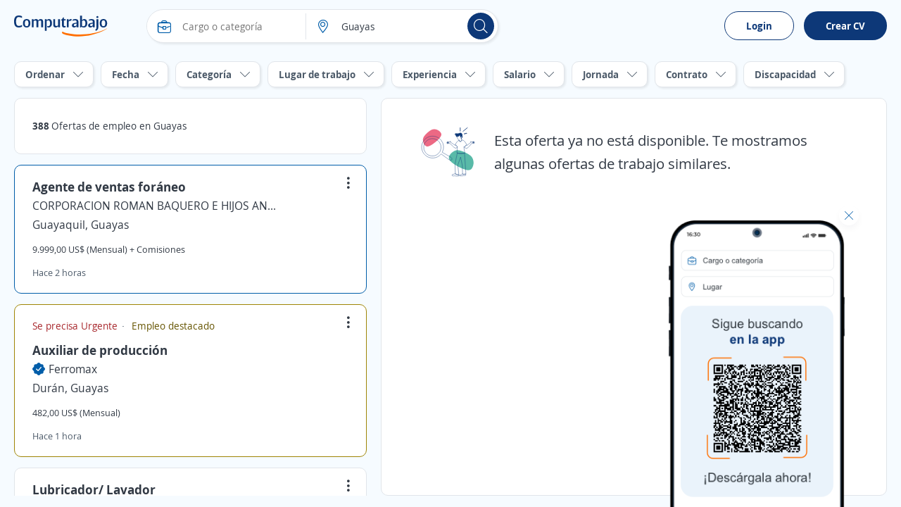

--- FILE ---
content_type: text/html; charset=utf-8
request_url: https://ec.computrabajo.com/empleos-en-guayas
body_size: 75647
content:
<!DOCTYPE html>
<html xmlns="http://www.w3.org/1999/xhtml" lang="es-EC">
<head>
    <title>Buscar empleo en Guayas | Computrabajo Ecuador</title>
    


<meta http-equiv="Content-Type"  content="text/html; charset=utf-8" /><meta  name="viewport" content="width=device-width, initial-scale=1.0, maximum-scale=1.0, user-scalable=no" /><meta  name="x-ua-compatible" content="IE=edge" />
<meta name="meta_ctp" content="6" />
<meta name="meta_cts" content="F0046A2985DEFBFE7517F155D77BACC7" />
<meta name="meta_ctv" content="8" />
<meta name="android_downloads" content="(+10,000,000)" />
<meta name="google-play-app" content="com.redarbor.computrabajo" />

    <link rel="preconnect" href="https://cp.ct-stc.com" crossorigin="" />
    <link rel="preconnect" href="https://candidato.ec.computrabajo.com" crossorigin="" />


    
		<link rel="canonical" href="https://ec.computrabajo.com/empleos-en-guayas" />

    

<meta  name="title" content="Buscar empleo en Guayas | Computrabajo Ecuador" /><meta  name="description" content="¿Buscas trabajo en Guayas? Consulta las mejores ofertas de empleo en las mejores empresa en la bolsa de empleo líder en Guayas." /><meta  name="h1" content="Ofertas de empleo en Guayas" /><meta  name="respsta" content="200" />
    

<meta property="og:title" content="Buscar empleo en Guayas | Computrabajo Ecuador" /><meta property="og:description" content="¿Buscas trabajo en Guayas? Consulta las mejores ofertas de empleo en las mejores empresa en la bolsa de empleo líder en Guayas." /><meta property="og:type" content="website" /><meta property="og:url" content="https://ec.computrabajo.com/empleos-en-guayas" /><meta property="og:image" content="//cp.ct-stc.com/web8/20251216.02_01.27/c/img/logos/logoct-ogp.png" /><meta property="og:image:width" content="1200" /><meta property="og:image:height" content="630" />
    <link rel='shortcut icon' type='image/x-icon' href='//cp.ct-stc.com/web8/20251216.02_01.27/c/img/logos/favicon_ct.svg' />

        <link rel='preload' href='//cp.ct-stc.com/web8/20251216.02_01.27/c/css/fonts/CTFont_xs.woff2' as='font' type='font/woff2' crossorigin='anonymous' />
        <link rel='preload' href='//cp.ct-stc.com/web8/20251216.02_01.27/c/css/fonts/ct_font/ct_regular_font.woff2' as='font' type='font/woff2' crossorigin='anonymous' />
        <link rel='preload' href='//cp.ct-stc.com/web8/20251216.02_01.27/c/css/fonts/ct_font/ct_bold_font.woff2' as='font' type='font/woff2' crossorigin='anonymous' />


	<style>@charset "UTF-8";*{box-sizing:border-box;margin:0;padding:0;-webkit-font-smoothing:antialiased;-moz-osx-font-smoothing:grayscale}a,body,button,div,form,h1,h2,h3,h4,h5,h6,html,input,label,legend,li,ol,p,select,span,table,textarea,ul{border:0;font-size:100%;font-style:inherit;font-weight:inherit;outline:0;vertical-align:baseline}html{min-height:100%;-webkit-text-size-adjust:100%;-moz-text-size-adjust:100%;text-size-adjust:100%}article,aside,footer,header,main,nav,section{display:block}ul{list-style:none}table{border-collapse:collapse;border-spacing:0;width:100%}a:active,a:focus,a:hover{outline:0}a img,img{border:0;max-width:100%;vertical-align:middle}button:not(.default),input:not(.default),select:not(.default),textarea:not(.default){-webkit-appearance:none;-moz-appearance:none;appearance:none}input[type=search]::-webkit-search-cancel-button,input[type=search]::-webkit-search-decoration{-webkit-appearance:none;appearance:none}input[type=number]::-webkit-inner-spin-button,input[type=number]::-webkit-outer-spin-button{height:auto}input[type=number]{-webkit-appearance:textfield;-moz-appearance:textfield;appearance:textfield}select::-ms-expand{display:none}textarea{overflow:auto;resize:none;outline:none}button{background-color:transparent;cursor:pointer}[data-ac-template]{display:none!important}.box{background-color:#fff;padding:20px;border-radius:10px;box-shadow:0 0 9px 1px rgba(24,26,31,0.07);position:relative}.box.pAll0:not([class*=p]){padding:0}.box.pb0{padding-bottom:0}.box .box{padding:15px 0 0;border:0}.box>.i_close,.box>.i_close_w{position:absolute;border-radius:50px;font-size:1.2rem;height:30px;width:30px;right:10px;display:flex;align-items:center;justify-content:center}.box>.i_close:not(.center),.box>.i_close_w:not(.center){top:10px}.box>.i_close.center,.box>.i_close_w.center{top:50%;transform:translateY(-50%)}.box>.i_close:hover,.box>.i_close_w:hover{background-color:rgba(0,0,0,0.1)!important;border-radius:50px}.box_error,.box_info,.box_ok{border-radius:10px;padding:20px 35px 20px 20px;position:relative}.box_error h3,.box_info h3,.box_ok h3{font-size:1.7rem}.box_error .i_close_w,.box_error>.i_close,.box_info .i_close_w,.box_info>.i_close,.box_ok .i_close_w,.box_ok>.i_close{position:absolute;right:10px;top:10px}.box_error.small:not([class*=pAll]),.box_info.small:not([class*=pAll]),.box_ok.small:not([class*=pAll]){padding:14px 16px;padding-right:35px}.box_error.small h3,.box_info.small h3,.box_ok.small h3{font-size:1.4rem;font-weight:bold}.box_error.small a:not(.icon),.box_error.small a:not(.icon):hover,.box_info.small a:not(.icon),.box_info.small a:not(.icon):hover,.box_ok.small a:not(.icon),.box_ok.small a:not(.icon):hover{text-decoration:underline}.box_error.small h3+p,.box_error.small p+p,.box_info.small h3+p,.box_info.small p+p,.box_ok.small h3+p,.box_ok.small p+p{margin-top:5px}.box_error.tiny,.box_info.tiny,.box_ok.tiny{padding:10px}.box_ok{background-color:#EBF5E6;border:#EBF5E6}.box_ok,.box_ok :not([class*=fc_]){color:#353e4a}.box_info{background-color:#FFF0E2;border:#FFF0E2}.box_info,.box_info :not([class*=fc_]){color:#353e4a}.box_error{background-color:#fbeded;border:#fbeded}.box_error,.box_error :not([class*=fc_]){color:#353e4a}.sub_box{position:relative;background-color:#eaf3fb;border-radius:10px;padding:25px}.sub_box>.i_close:not(.posRel),.sub_box>.i_remove{cursor:pointer;position:absolute;right:15px;top:15px}.sub_box.cp:hover{background-color:#e1eef9}.sub_box.small{padding:10px;font-weight:bold;font-size:1.4rem;margin-top:0}.box{position:relative}.box.disabled{background-color:#e1eaf1;box-shadow:none;color:#4B5968}.box.sel{border:1px solid #0D3878}.box.box_fix{border-radius:0}.box.pack_alpha .box_bottom_info,.box.pack_alpha .box_top_info{left:-2px;right:-2px}.box .top_icon{position:absolute;top:0;left:50%;transform:translate(-50%,-50%)}.box.box_info_bottom{z-index:1}.box .box_left_info{position:absolute;left:-3px;top:0;height:100%;bottom:0;width:50px;border-radius:10px 0 0 10px}.box .box_left_info>span{font-size:1.4rem;position:absolute;transform:translate(-50%,-50%) rotate(-90deg);left:16px;top:50%;white-space:nowrap;display:flex;align-items:center}.box .box_left_info:before{content:"";background:#fff;height:20px;position:absolute;height:100%;right:0px;width:20px;border-radius:10px 0 0 10px}.add_info_top{margin-top:45px!important}.box_bottom_info,.box_top_info{position:absolute;left:0;right:0}.box_bottom_info:not([class*=bg_]),.box_top_info:not([class*=bg_]){background:#eaf3fb}.box_bottom_info:not([class*=fc_]),.box_top_info:not([class*=fc_]){color:#313944}.box_bottom_info.border:before,.box_top_info.border:before{border-right:1px solid #e1e5ea;border-left:1px solid #e1e5ea;width:calc(100% - 2px)}.box_bottom_info>svg,.box_top_info>svg{position:absolute;top:50%;left:20px;transform:translateY(calc(-50% - 7px))}.box_bottom_info:not([class*=tl]),.box_top_info:not([class*=tl]){text-align:center}.box_bottom_info:not([class*=fs]),.box_top_info:not([class*=fs]){font-size:1.4rem}.box_bottom_info:before,.box_top_info:before{content:"";background:#fff;height:20px;position:absolute;width:100%;right:0}.box_bottom_info.bg_yellow_light:before,.box_top_info.bg_yellow_light:before{top:70px!important}.box_bottom_info.info,.box_top_info.info{background-color:#e9ebf6}.box_bottom_info .tag,.box_top_info .tag{position:absolute;bottom:-5px;left:50%;transform:translateX(-50%)}.box_bottom_info{bottom:-30px;border-radius:0 0 10px 10px;padding:20px 10px 10px}.box_bottom_info:before{top:-10px;border-radius:0 0 10px 10px;box-shadow:0 5px 5px 0 rgba(15,23,42,0.0392156863)}.box_bottom_info.small{margin:-30px 0 15px;position:relative;bottom:auto}.box_bottom_info.small:before{display:none}.box_bottom_info.small a{padding:0 0 0 5px!important;border:0!important;flex-grow:inherit!important}.box_bottom_info.tc_fx{justify-content:center!important}.box_top_info{top:-55px;border-radius:10px 10px 0 0;padding:20px 10px 30px}.box_top_info:before{top:55px;border-radius:10px 10px 0 0;box-shadow:0 -5px 5px 0 rgba(15,23,42,0.0392156863)}.box_top_info.small{text-align:left;top:-40px;padding:8px 10px 15px}.box_top_info.small:before{top:35px}.shadow_left{box-shadow:-10px 0px 15px -10px rgba(24,26,31,0.07)}.box_border{}.box_border.hover:hover{border-color:#c3cbd4;box-shadow:0 0 15px rgba(0,0,0,0.15);cursor:pointer}.box_border.menu_top{margin-top:55px;border:0;border-top:1px solid #e1e5ea;background:#fff;padding:0 0 50px;border-radius:0}.box_border.menu_top .menu_switch{margin-top:-90px;margin-bottom:35px;padding:10px 0}.sub_box>.tag.new{position:absolute;top:-10px;left:50%;transform:translateX(-50%)}.sub_box.info{background-color:#e9ebf6;border:1px solid #e9ebf6}.sub_box.rounded{border-radius:15px}.sub_box a{display:inline-flex}.sub_box a .icon{font-size:1.8rem}.sub_box>.i_close:not([class*=fc_]),.sub_box>.i_remove:not([class*=fc_]){color:#313944}.b_primary{border:1px solid transparent;border-radius:10px;cursor:pointer;display:inline-block;padding:13px 17px;position:relative;transition:0.2s;z-index:1;background-color:#0D3878;color:#fff;font-weight:bold}.b_primary:not([class*=tl]){text-align:center}.b_primary:hover:not(span):not(.b_transparent){color:#fff;cursor:pointer}.b_primary:hover:not(span):not(.b_transparent):after{background-color:rgba(53,62,74,0.1)}.b_primary:not(span):after{background-color:rgba(53,62,74,0);border-radius:10px;bottom:-1px;content:"";left:-1px;position:absolute;right:-1px;top:-1px;transition:background-color 0.4s;z-index:-1}.b_primary.small.rounded{padding:10px 16px}.b_primary.rounded,.b_primary.rounded:after{border-radius:35px}.b_primary.circle,.b_primary.circle:after{border-radius:50%;padding:15px;width:auto}.b_primary.circle:hover{background-color:transparent}.b_primary.big{font-size:1.6rem;padding:13px 35px;font-weight:bold}.b_primary.small{padding:10px 12px}.b_primary.tiny{font-size:1.4rem;font-weight:normal;padding:5px 15px}.b_primary.disabled,.b_primary.disabled:hover,.b_primary[disabled],.b_primary[disabled]:hover{background:#f0f2f4;border-color:#f0f2f4;color:#4B5968;cursor:no-drop;pointer-events:none}.b_primary.disabled:after,.b_primary[disabled]:after{display:none!important}.b_primary input{background-color:#0b2f66;color:#fff}.b_primary input:hover{color:#fff}.b_primary_inv{border:1px solid transparent;border-radius:10px;cursor:pointer;display:inline-block;padding:13px 17px;position:relative;transition:0.2s;z-index:1;background-color:#fff;border-color:#0D3878;color:#0D3878;z-index:1}.b_primary_inv:not([class*=tl]){text-align:center}.b_primary_inv:hover:not(span):not(.b_transparent){color:#fff;cursor:pointer}.b_primary_inv:hover:not(span):not(.b_transparent):after{background-color:rgba(53,62,74,0.1)}.b_primary_inv:not(span):after{background-color:rgba(53,62,74,0);border-radius:10px;bottom:-1px;content:"";left:-1px;position:absolute;right:-1px;top:-1px;transition:background-color 0.4s;z-index:-1}.b_primary_inv.small.rounded{padding:10px 16px}.b_primary_inv.rounded,.b_primary_inv.rounded:after{border-radius:35px}.b_primary_inv.circle,.b_primary_inv.circle:after{border-radius:50%;padding:15px;width:auto}.b_primary_inv.circle:hover{background-color:transparent}.b_primary_inv.big{font-size:1.6rem;padding:13px 35px;font-weight:bold}.b_primary_inv.small{padding:10px 12px}.b_primary_inv.tiny{font-size:1.4rem;font-weight:normal;padding:5px 15px}.b_primary_inv.disabled,.b_primary_inv.disabled:hover,.b_primary_inv[disabled],.b_primary_inv[disabled]:hover{background:#f0f2f4;border-color:#f0f2f4;color:#4B5968;cursor:no-drop;pointer-events:none}.b_primary_inv.disabled:after,.b_primary_inv[disabled]:after{display:none!important}.b_primary_inv.active,.b_primary_inv:hover{background-color:#0D3878;color:#fff}.b_primary_inv.active:after,.b_primary_inv:hover:after{display:none!important}.b_primary_inv.active .fc_base,.b_primary_inv:hover .fc_base{color:#fff}.b_create_alert{margin-top:75px;display:flex;align-items:flex-start}.b_create_alert .icon{flex:22px 0 0}.b_create_alert>span:not(.icon){margin-top:3px}.b_create_alert+div{position:absolute;width:320px;top:40px}.b_create_alert+div>div{position:absolute;top:10px;z-index:99}.b_create_alert+div>div p{padding-right:20px}.box_btn_alert{float:right}.box_btn_alert .box{position:absolute;text-align:left;box-shadow:0 0 15px 4px rgba(8,9,10,0.1);width:320px;max-width:260px;top:45px;right:35px}.box_btn_alert .info_linkofertas{right:40px;top:auto;bottom:15px;padding:20px;width:375px;overflow:visible}.btn_alert{background:#FCC63B;height:38px;border-radius:25px;padding:0 15px;margin-top:17px;margin-right:-5px;z-index:99;display:flex;align-items:center;justify-content:center;position:relative;cursor:pointer}.btn_alert:hover{background:#fbb709}.btn_alert .descrip{color:#313944;padding:10px 10px 10px 0;height:38px;font-size:14px;text-align:left}.btn_alert:before{content:"";position:absolute;border-radius:50%;animation:move 4s infinite;top:0;right:0;box-shadow:0 0 15px #fff;width:40px;height:40px}.btn_alert.shadow_off:before{box-shadow:none}.info_linkofertas.box{box-shadow:0 0 15px 4px rgba(8,9,10,0.1);border:0;overflow:visible}@keyframes move{0%{transform:scale(0)}to{transform:scale(1)}}.b_primary_inv:active,.b_primary_inv:focus,.b_primary_inv:hover{background:#08234a;color:#fff}.b_primary_inv.b_premium{border-color:#59BAA8!important;color:#59BAA8!important}.b_primary_inv.b_premium:active,.b_primary_inv.b_premium:focus,.b_primary_inv.b_premium:hover{color:#fff!important;border-color:#429e8d!important;background:#429e8d!important}.b_primary_inv.new{background-color:#fff;color:#005DA9;border-color:#005DA9}.b_primary_inv.new:active,.b_primary_inv.new:focus,.b_primary_inv.new:hover{color:#fff;background-color:#005DA9}.b_primary_inv>.tag{position:absolute;top:-15px;left:50%;transform:translateX(-50%);margin:0!important}.b_primary_inv [attach-cv-button-text]{overflow:hidden;text-overflow:ellipsis;max-width:100%;white-space:nowrap;margin:-5px 0;display:inline-block;width:90%}.b_primary{font-size:1.6rem}.b_primary.small:not([class*=fs]){font-size:1.4rem}.b_primary.b_premium{font-weight:normal;background:#59BAA8}.b_primary.b_premium:active,.b_primary.b_premium:focus,.b_primary.b_premium:hover{background:#429e8d}.b_primary:hover:not([disabled]):not(.disabled){background-color:#0b2d61}.graphic_bar .bar{background-color:#f0f2f4;border-radius:10px;display:block;height:18px;text-align:left;position:relative}.graphic_bar .bar:not([class*=w]){width:180px}.graphic_bar .bar span{border-radius:10px;display:block;height:18px;text-align:center}.graphic_bar .bar .result{position:absolute;right:5px;line-height:1.2;bottom:1px}.graphic_bar .bar.small,.graphic_bar .bar.small span{height:14px;border-radius:30px}.graphic_bar .bar.small .result{bottom:0}.info_donut{left:50%;max-width:100%;position:absolute;text-align:center}.info_donut:not(.half){top:50%;transform:translate(-50%,-50%)}.info_donut.half{bottom:0;transform:translate(-50%,-5px)}.info_donut_half :first-child{float:left}.info_donut_half :last-child{float:right}.doughnut.half{margin:0 auto;padding:0;list-style-type:none;position:relative;width:70px;height:35px;overflow:hidden;border-radius:0}.doughnut.half *,.doughnut.half:before{box-sizing:border-box}.doughnut.half div,.doughnut.half:before{position:absolute;left:0;content:"";width:inherit;height:inherit;border:7px solid rgba(211,211,211,0.3)}.doughnut.half:before{border-bottom:none;border-top-left-radius:35px;border-top-right-radius:35px}.doughnut.half div{top:100%;border-color:#005DA9;border-top:none;border-bottom-left-radius:35px;border-bottom-right-radius:35px;transform-origin:50% 0;transform-style:preserve-3d;backface-visibility:hidden;animation-fill-mode:forwards;animation-duration:0.4s;animation-timing-function:linear;transition:transform 0.3s}.doughnut.half.default div{border-color:#005DA9}.doughnut.half.ko div{border-color:#7D66A8}.doughnut.half~p{line-height:1.4!important;max-width:100%!important}.doughnut.half .result{position:absolute;top:14px;left:0;right:0;text-align:center;font-size:2rem;font-weight:bold}.doughnut.half+.legend{color:#9ba5af;font-size:1.2rem;display:flex;width:70px;margin:5px auto 0}.doughnut.half+.legend :last-child{margin-left:auto}.doughnut{position:relative;width:140px;height:140px;margin:0;border-radius:100%}.doughnut.small{width:60px;height:60px}.doughnut.small .center{width:40px;height:40px}.doughnut.tiny{width:22px;height:22px}.doughnut.tiny .center{width:16px;height:16px}.doughnut.thin{width:60px;height:60px}.doughnut.thin .center{width:50px;height:50px}.doughnut.big{width:200px;height:200px}.doughnut.big .center{width:170px;height:170px}.doughnut.border{border:2px solid #fff}p.center{background:#fff;position:absolute;top:0;left:0;bottom:0;right:0;width:100px;height:100px;margin:auto;border-radius:50%;display:flex;align-items:center;justify-content:center;font-weight:bold;color:#313944}.portion{border-radius:50%;height:100%;position:absolute;width:100%}.bg_brand_light .center{background-color:#eaf3fb}.circle_chart{animation:circle-chart-fill 2s reverse;transform:rotate(-90deg);transform-origin:center}@keyframes circle-chart-fill{to{stroke-dasharray:0 100}}.clear{clear:both}.clearfix:after,.field_checkbox_box .group:after,.field_radio_box .group:after,.popup.flex>div:after,.popup:not(.flex):after,.validation-summary-errors:after,[class*=field_]:after{clear:both;content:"";display:table}input,select,textarea{background-color:#fff;border:1px solid #e1e5ea;border-radius:10px;display:block;color:#313944;font-family:inherit;font-weight:normal;line-height:1.4;padding:13px 15px;width:100%}input.small,select.small,textarea.small{padding:10px 12px}button{color:#313944;font-family:inherit;line-height:1.4}[class*=field_]{position:relative}[class*=field_]{margin-bottom:25px}[class*=field_]:not(.field_group) .field_on_off{display:inline-block;margin-bottom:0}[class*=field_].field_info{margin-bottom:0}[class*=field_].mb0{margin-bottom:0}html input[disabled]:not(.b_transparent):not(.b_primary),html input[readonly]:not(.b_transparent):not(.b_primary),html select[disabled],html select[readonly],html textarea[disabled],html textarea[readonly],span.disabled,span.disabled:hover{background-color:#f0f2f4;border:1px solid #e1e5ea;color:#97a3b4;cursor:no-drop;opacity:1}html input[readonly],html select[readonly],html textarea[readonly]{pointer-events:none}.field-validation-error{float:left;font-size:1.2rem;line-height:1;background-color:#da3d3d;border-radius:9px;color:#fff;margin-top:10px;padding:5px 10px}.field-validation-error a{color:#fff;text-decoration:underline}.field-validation-error a:hover{color:#fff;font-weight:bold;text-decoration:underline}.field-validation-error.outside{float:none;display:inline-block}.input-validation-error{border-color:#da3d3d}.input-validation-ok{animation:fade_out_ok 2s ease-in-out}@keyframes fade_out_ok{0%{border-color:#79BA59;background-color:#EBF5E6}90%{border-color:#79BA59;background-color:#EBF5E6}}.validation-summary-errors{background:#da3d3d;border:1px solid #da3d3d;border-radius:10px;color:#fff;display:flex;flex-direction:column;margin-bottom:25px;position:relative;padding:13px 16px}.validation-summary-errors *,.validation-summary-errors :hover{color:#fff}.validation-summary-errors h3{font-size:2rem}.validation-summary-errors h3+p,.validation-summary-errors p+p{margin-top:5px}.validation-summary-errors a,.validation-summary-errors a:hover{text-decoration:underline}label{display:inline-block;margin-bottom:8px;font-weight:bold}.no_label{margin-top:27px}.required{color:#da3d3d;margin-left:2px}.field_checkbox.hori .group label,.field_radio.hori .group label{display:inline-block;margin:5px 0;padding:4px 25px 4px 25px}.field_checkbox.hori .group label .input,.field_radio.hori .group label .input{top:6px}.field_checkbox.hori.small label,.field_radio.hori.small label{padding:1px 15px 1px 23px}.field_checkbox.hori.small label .input,.field_radio.hori.small label .input{top:3px}.field_checkbox label a,.field_radio label a{display:inline-block;text-decoration:underline}.field_checkbox.alone .checkbox,.field_checkbox.alone .radio,.field_radio.alone .checkbox,.field_radio.alone .radio{margin-bottom:0;padding-left:0;height:15px;width:15px}.field_checkbox.alone .input,.field_radio.alone .input{display:block;position:relative;top:0}.checkbox,.radio{cursor:pointer;display:block;font-weight:normal;min-height:15px;padding-left:25px;position:relative;-webkit-user-select:none;-moz-user-select:none;user-select:none;width:-moz-fit-content;width:fit-content}.checkbox input[type=checkbox],.checkbox input[type=radio],.radio input[type=checkbox],.radio input[type=radio]{border:0!important;clip:rect(0 0 0 0)!important;height:1px!important;margin:-1px!important;overflow:hidden!important;padding:0!important;position:absolute!important;width:1px!important}.checkbox input[type=checkbox].input-validation-error~.input,.checkbox input[type=radio].input-validation-error~.input,.radio input[type=checkbox].input-validation-error~.input,.radio input[type=radio].input-validation-error~.input{border-color:#da3d3d}.checkbox input[type=checkbox]:checked~.input,.checkbox input[type=radio]:checked~.input,.radio input[type=checkbox]:checked~.input,.radio input[type=radio]:checked~.input{background-color:#0D3878;border-color:#0D3878}.checkbox input[type=checkbox]:checked~.input:after,.checkbox input[type=radio]:checked~.input:after,.radio input[type=checkbox]:checked~.input:after,.radio input[type=radio]:checked~.input:after{display:block}.checkbox input[type=checkbox]:checked~.input+span,.checkbox input[type=radio]:checked~.input+span,.radio input[type=checkbox]:checked~.input+span,.radio input[type=radio]:checked~.input+span{font-weight:bold}.checkbox input[type=checkbox]:disabled~.input,.checkbox input[type=radio]:disabled~.input,.radio input[type=checkbox]:disabled~.input,.radio input[type=radio]:disabled~.input{border-color:#e1e5ea;cursor:no-drop}.checkbox input[type=checkbox]:disabled~.input+span,.checkbox input[type=radio]:disabled~.input+span,.radio input[type=checkbox]:disabled~.input+span,.radio input[type=radio]:disabled~.input+span{color:#97a3b4;cursor:no-drop;font-weight:normal}.checkbox input[type=checkbox]:disabled:checked~.input,.checkbox input[type=radio]:disabled:checked~.input,.radio input[type=checkbox]:disabled:checked~.input,.radio input[type=radio]:disabled:checked~.input{background-color:#e1e5ea}.checkbox .input,.radio .input{background-color:#fff;border:1px solid #c3cbd4;height:15px;left:0;position:absolute;top:2px;width:15px}.checkbox .input:after,.radio .input:after{content:"";display:none;position:absolute}.checkbox.fs16 .input,.radio.fs16 .input{top:3px}.checkbox.fwB input[type=checkbox]:disabled~.input+span,.checkbox.fwB input[type=radio]:disabled~.input+span,.radio.fwB input[type=checkbox]:disabled~.input+span,.radio.fwB input[type=radio]:disabled~.input+span{font-weight:bold}.checkbox.fc_base input[type=checkbox]:disabled~.input+span,.checkbox.fc_base input[type=radio]:disabled~.input+span,.radio.fc_base input[type=checkbox]:disabled~.input+span,.radio.fc_base input[type=radio]:disabled~.input+span{color:#313944}.checkbox .input{border-radius:3px}.checkbox .input:after{border:solid #fff;border-width:0 2px 2px 0;height:7px;left:4px;top:1px;transform:rotate(45deg);width:3px}.radio .input{border-radius:50%}.radio .input:after{background-color:#fff;border-radius:50%;height:5px;left:4px;top:4px;width:5px}.field_checkbox_box,.field_radio_box{margin-bottom:15px}.field_checkbox_box .group label,.field_radio_box .group label{display:inline-block;float:left;margin-bottom:10px;padding-left:0;position:relative}.field_checkbox_box .group label:not(:last-child),.field_radio_box .group label:not(:last-child){margin-right:2%}.field_checkbox_box .group label.fn,.field_radio_box .group label.fn{float:none}.field_checkbox_box .group label.mb0,.field_radio_box .group label.mb0{margin-bottom:0}.field_checkbox_box .group .input,.field_radio_box .group .input{transition:background-color 0.2s ease-in-out,border-color 0.2s ease-in-out}.field_checkbox_box .group .label_box,.field_radio_box .group .label_box{background-color:#fff;border:1px solid #e1e5ea;border-radius:10px;cursor:pointer;display:inline-block;font-weight:normal;padding:13px 17px 13px 38px;width:100%;transition:color 0.2s ease-in-out,background-color 0.2s ease-in-out,border-color 0.2s ease-in-out}.field_checkbox_box .group .label_box.dFlex,.field_radio_box .group .label_box.dFlex{display:flex}.field_checkbox_box .group input.input-validation-error~.label_box,.field_radio_box .group input.input-validation-error~.label_box{border-color:#da3d3d}.field_checkbox_box .group input:checked~.input,.field_checkbox_box .group input:not(:disabled):hover~.input,.field_radio_box .group input:checked~.input,.field_radio_box .group input:not(:disabled):hover~.input{border-color:#0D3878}.field_checkbox_box .group input:checked~.input+.label_box,.field_checkbox_box .group input:not(:disabled):hover~.input+.label_box,.field_radio_box .group input:checked~.input+.label_box,.field_radio_box .group input:not(:disabled):hover~.input+.label_box{background-color:#eaf3fb;border-color:#0D3878;color:#313944;font-weight:normal}.field_checkbox_box .group input:checked:disabled:hover~.input,.field_checkbox_box .group input:checked:disabled~.input,.field_radio_box .group input:checked:disabled:hover~.input,.field_radio_box .group input:checked:disabled~.input{border-color:#e1e5ea}.field_checkbox_box .group input:checked:disabled:hover~.input+.label_box,.field_checkbox_box .group input:checked:disabled~.input+.label_box,.field_radio_box .group input:checked:disabled:hover~.input+.label_box,.field_radio_box .group input:checked:disabled~.input+.label_box{background-color:#fff;border-color:#e1e5ea;color:#4B5968}.field_checkbox_box .group .input,.field_radio_box .group .input{left:15px;position:absolute;top:16px;transform:none}.field_checkbox_box .field-validation-error,.field_radio_box .field-validation-error{margin-top:-7px}.field_checkbox_box.small .group .input,.field_radio_box.small .group .input{top:13px}.field_checkbox_box.small .group .label_box,.field_radio_box.small .group .label_box{padding:10px 15px 10px 38px}.field_checkbox_box.no_input .input,.field_radio_box.no_input .input{display:none!important}.field_checkbox_box.no_input:not(.small) .label_box,.field_radio_box.no_input:not(.small) .label_box{padding-left:17px}.field_checkbox_box.no_input.small .label_box,.field_radio_box.no_input.small .label_box{padding-left:15px}.field_checkbox_box.rounded .label_box,.field_radio_box.rounded .label_box{border-radius:25px}.field_checkbox_box.vert .group label,.field_radio_box.vert .group label{width:100%}.field_checkbox_box.vert .group label .label_box,.field_radio_box.vert .group label .label_box{margin-left:0;width:100%}.field_checkbox_box.center,.field_radio_box.center{text-align:center}.field_checkbox_box.center .group label,.field_radio_box.center .group label{float:none}.field_checkbox_box.center .group label:not(:last-child),.field_radio_box.center .group label:not(:last-child){margin-right:6px}.field_checkbox_box.center .field-validation-error,.field_radio_box.center .field-validation-error{width:100%}input:not([type=button]):not([type=submit]):not(.search),select,textarea{transition:border 0.25s ease-in-out}input:not([type=button]):not([type=submit]):not(.search):not([readonly]):focus,select:not([readonly]):focus,textarea:not([readonly]):focus{border-color:#0D3878}.field_on_off{cursor:pointer;-webkit-user-select:none;-moz-user-select:none;user-select:none}.field_on_off .field_help{display:block;float:none;margin-bottom:9px;margin-top:-6px;text-align:left}.field_on_off .switch{background-color:#a0abbb;border-radius:9px;cursor:pointer;display:block;height:20px;margin-bottom:0;position:relative;text-align:center;width:100%}.field_on_off .switch .disc{background-color:#fff;border-radius:50%;box-shadow:1px 1px 5px rgba(53,62,74,0.2);content:"";height:14px;left:3px;position:absolute;right:auto;top:3px;width:14px}.field_on_off .switch .off,.field_on_off .switch .on{color:#fff;font-size:1.3rem;font-weight:bold;line-height:1.4;width:100%;padding-top:1px}.field_on_off .switch .on{display:none;padding-right:13px}.field_on_off .switch .off{display:block;padding-left:13px}.field_on_off .switch.dIB{display:inline-block}.field_on_off input{display:none!important}.field_on_off input:checked~.switch{background-color:#0D3878}.field_on_off input:checked~.switch .disc{box-shadow:-1px 1px 5px rgba(53,62,74,0.2);left:auto;right:3px}.field_on_off input:checked~.switch .on{display:block}.field_on_off input:checked~.switch .off{display:none}.field_on_off.big{cursor:default;display:block}.field_on_off.big.dIB{display:inline-block}.field_on_off.big .switch{border-radius:20px;height:30px}.field_on_off.big .switch .disc{height:24px;width:24px}.field_on_off.big .switch .off,.field_on_off.big .switch .on{padding-top:6px}.field_on_off.disabled,.field_on_off.disabled:hover{background-color:transparent;border:0;color:#313944}.field_on_off.disabled .switch,.field_on_off.disabled:hover .switch{background-color:#d8dde3;cursor:no-drop}.field_on_off.disabled .switch .disc,.field_on_off.disabled:hover .switch .disc{opacity:0.5}.field_on_off.disabled input:checked~.switch,.field_on_off.disabled:hover input:checked~.switch{background-color:#d8dde3}.field_select_links>p,.sq_list:not(.hori) li>span:nth-child(2):not(.t_word_wrap),.t_ellipsis{overflow:hidden;text-overflow:ellipsis;max-width:100%;white-space:nowrap}.field_select_links{position:relative;font-size:1.6rem;cursor:pointer;text-align:left}.field_select_links>p{border:1px solid #e1e5ea;background-color:#fff;border-radius:30px;display:block!important;color:#313944;padding:13px 35px 13px 15px}.field_select_links>p:before{position:absolute;right:15px;top:50%;transform:translateY(-50%)}.field_select_links>.list{border:1px solid #0D3878;border-top-color:#0D3878;background-color:#fff;border-radius:0 0 10px 10px;position:absolute;max-height:170px;top:49px;left:0;right:0;z-index:999;overflow-y:auto;opacity:0;display:none}.field_select_links>.list li button,.field_select_links>.list>li a,.field_select_links>.list>li>span:first-of-type:not(.tag){color:#313944;display:block;padding:10px 15px;font-size:1.4rem}.field_select_links>.list li:hover{background-color:#eaf3fb}.field_select_links.small{font-size:1.4rem}.field_select_links.small>.list{top:36px}.field_select_links.small>.list li button,.field_select_links.small>.list>li a,.field_select_links.small>.list>li>span:first-of-type:not(.tag){padding:10px}.field_select_links.small>p{padding:10px 40px 10px 10px}.field_select_links.open>p{border-color:#0D3878}.field_select_links.open>.list{display:block;opacity:1}.field_select_links .tag.new{background-color:#FCC73B;position:absolute;top:-10px;left:50%;right:auto;transform:translateX(-50%);margin:0}.field_select_links.new:before{content:"";height:12px;width:12px;border-radius:50%;position:absolute;top:-4px;right:-4px;background-color:#FCC73B}select.transparent{border:0;padding-left:0}.cols,.field_range .range_txt{display:table;border-collapse:separate;width:100%}.cols.mB_neg,.field_range .mB_neg.range_txt{width:calc(100% + 20px * 2)}.cols>:not(script),.field_range .range_txt>:not(script){display:table-cell;vertical-align:middle}.cols>:not(script).vt,.field_range .range_txt>:not(script).vt{vertical-align:top}.cols>:not(script).vb,.field_range .range_txt>:not(script).vb{vertical-align:bottom}.cols.flex,.field_range .flex.range_txt{display:flex;align-content:space-between;align-items:center}.cols.flex.vb_fx,.field_range .flex.vb_fx.range_txt{align-items:flex-end}.cols.flex.vj_fx,.field_range .flex.vj_fx.range_txt{align-items:stretch}.cols.flex.vt_fx,.field_range .flex.vt_fx.range_txt{align-items:flex-start}.cols.flex>*,.field_range .flex.range_txt>*{flex-grow:1}.cols.flex>.has_width,.field_range .flex.range_txt>.has_width{flex:none}.cols.flex>:not(.has_width),.field_range .flex.range_txt>:not(.has_width){min-width:0}.cols.flex .fx_none,.field_range .flex.range_txt .fx_none{flex:none}.field_range .range_txt{margin-top:10px;table-layout:fixed}.field_range .range_txt span{font-weight:bold;text-align:center}.field_range.test_level .range_txt{width:108%;margin-left:-4%;margin-right:-4%}.ui-slider{position:relative;display:inline-block;border-radius:30px;width:91%;margin:0 4.5%}.ui-slider .ui-widget-header{background-color:#418FDE;border-radius:8px}.ui-slider .ui-slider-handle{border-radius:50%;background-color:#fff;position:absolute;z-index:2;width:24px;height:24px}.ui-slider .ui-slider-handle[style="left: 100%;"]{left:100%!important}.ui-slider .ui-slider-handle:before{border-radius:50%;background-color:#418FDE;display:block;left:3px;position:absolute;top:3px;content:"";width:16px;height:16px}.ui-slider .ui-slider-handle .value{display:none!important}.ui-slider .ui-slider-range{position:absolute;display:block;z-index:1}.ui-slider.ui-widget-content{background-color:#d9d9d9!important}.ui-slider-horizontal{height:13px}.ui-slider-horizontal .ui-slider-handle{top:-7px;margin-left:-10px}.ui-slider-horizontal .ui-slider-handle.ui-state-default{border:1px solid #97a3b4}.ui-slider-horizontal .ui-state-focus{outline:1px solid #418FDE}.ui-slider-horizontal .ui-slider-range{top:0;height:100%}.ui-slider-horizontal .ui-slider-range-min{left:0}.ui-slider-horizontal .ui-slider-range-max{right:0}.field_textarea .box_top_info.small{top:auto;position:relative;width:100%}.field_textarea .box_top_info.small:before{display:none}.field_textarea .box_top_info.small+textarea{margin-top:-10px!important;float:left;position:relative}.stars{text-align:left;width:120px}.stars,.stars span{background-image:url("/c/img/stars.svg");background-position:left top;content:"";display:inline-block;font-size:0;height:20px;line-height:0}.stars span{background-position-y:-20px}.stars.small,.stars.small span{background-size:calc(14px + 2px) calc(14px * 2);height:14px}.stars.small{width:calc(14px * 5 + 2px * 4)}.stars.small span{background-position-y:14px}.i_close_w{color:#fff}.i_report_b{color:#005DA9}.i_fav_sel{color:#EC6984}.i_print_b{color:#005DA9}.i_alert{font-size:21px}.i_alert_b{color:#005DA9}.i_alert_w{font-size:22px}.i_dislike{color:#da3d3d}.i_like{color:#79BA59}.i_back{color:#313944}.i_prev{margin:0 5px 0 0}.i_next{margin:0 0 0 5px}.i_doc_file{color:#295daa}.i_doc_file:before{content:"\e926"}.i_pdf_file{color:#c42700}.i_pdf_file:before{content:"\e925"}.list_dot>:not(script){display:inline}.list_dot>:not(script):not(:first-child):before{color:#4B5968;content:"·";margin:0 6px 0 2px}.sq_list{display:flex}.sq_list li{align-items:flex-start;display:flex;justify-content:space-between;margin-bottom:5px;margin-top:5px;text-align:left}.sq_list li>span:first-child{margin:2px 8px 0 0}.sq_list li>span:first-child,.sq_list li>span:first-child span{border-radius:50%;display:block;height:14px;width:14px}.sq_list li.disabled{color:#4B5968;opacity:0.6}.sq_list li.disabled>span:first-child span{background-color:#b4bdca}.sq_list:not(.hori){flex-direction:column}.sq_list:not(.hori) li:not(:last-child){padding-bottom:4px}.sq_list:not(.hori) li>span:nth-child(2){margin-right:auto}.sq_list.hori{flex-direction:row}.sq_list.hori li:not(:last-child){margin-right:15px}.sq_list.hori li>span:first-child{margin-right:6px}.sq_list .value{font-size:1.6rem;padding-left:10px;white-space:nowrap;width:auto}.overlay{position:fixed;bottom:0;left:0;right:0;top:0;background-color:rgba(53,62,74,0.6);z-index:9999}.popup{position:fixed}.popup:not(.flex){background-color:#fff;border-radius:10px;box-shadow:0 0 15px 4px rgba(53,62,74,0.1);left:50%;top:50%;transform:translate(-50%,calc(-50% + 0.5px));z-index:9999;min-width:550px;max-width:550px}.popup:not(.flex)>div{max-height:95vh;overflow-y:auto;overflow-x:hidden;padding:20px}.popup:not(.flex)>div.pb0{padding-bottom:0}.popup:not(.flex)>div.pAll20{padding:20px}.popup.flex{align-items:center;bottom:0;display:flex;justify-content:center;left:0;right:0;top:0;z-index:9999}.popup.flex:not(.bg_none){background-color:rgba(53,62,74,0.6)}.popup.flex>div{position:relative;border-radius:10px;box-shadow:0 0 15px 4px rgba(53,62,74,0.1);min-width:400px;max-width:1120px}.popup.flex>div:not(.bg_none){background-color:#fff}.popup.flex>div>div{max-height:95vh;overflow-y:auto;overflow-x:hidden;padding:20px}.popup.flex>div>div.pb0{padding-bottom:0}.popup.flex>div>div.pAll0{padding:0}.popup.flex>div>div.pAll20{padding:20px}.popup.flex .form_action{margin-bottom:0}.popup h2{padding-left:20px;padding-right:20px;text-align:center;font-size:2.1rem}.popup h2:not([class*=mb]){margin-bottom:20px}.popup .desc{text-align:center}.popup .form_action{border-top:0;padding-top:0}.popup>.i_close,.popup>.i_close_w,.popup>div>.i_close,.popup>div>.i_close_w{cursor:pointer;position:absolute;right:18px;top:15px}.popup .header_img{margin:-20px;max-width:none}.blockUI{z-index:9999}.popup{overflow:hidden}.popup :not(label):not(h2):not([class*=fs]):not([class*=field-validation-error]){font-size:1.6rem}.popup .fs13,.popup .fs13 *{font-size:1.3rem!important}.popup .fs12,.popup .fs12 *{font-size:1.2rem!important}.popup h2{font-size:2.1rem}.popup:not(.flex)>div{padding:20px 50px}.popup.flex>div>div{padding:30px}.popup.flex>div>div::-webkit-scrollbar{width:10px}.popup.flex>div>div::-webkit-scrollbar:horizontal{height:5px}.popup.flex>div>div::-webkit-scrollbar-track{background:#f1f1f1}.popup.flex>div>div::-webkit-scrollbar-thumb{background:#888;border-radius:10px}.popup.flex>div>div::-webkit-scrollbar-thumb:hover{background:#555}.popup.big{min-width:750px;max-width:750px}.popup .header_popup{background-color:#FCC63B;margin:-30px -50px 30px;padding:50px 60px;display:flex;align-items:center}.popup .header_popup.pt0{padding-top:0}.popup .header_popup.pb0{padding-bottom:0}.popup .title_sticky{text-align:center;color:#313944;margin:-20px -50px 20px;padding:20px;position:sticky;top:-20px;z-index:99;border-radius:10px 10px 0 0}.popup .title_sticky:not(.bb0){border-bottom:1px solid #e1e5ea}.popup .title_sticky:not([class*=bg_]){background:#fff}.popup .title_sticky h2:not([class*=fs]){font-size:1.6rem}.popup .title_sticky p{text-align:center;padding:0 50px}.popup .title_sticky .i_close{position:absolute;right:5px;transition:0.2s ease-in;top:15px;right:15px}.popup .title_sticky .i_close:not([class*=top]){top:10px}.popup .title_sticky .i_back{position:absolute;left:5px;border-radius:50px;transition:0.2s ease-in}.popup .title_sticky .i_back:not([class*=top]){top:10px}.popup .title_sticky .icon.hover_w:hover{background:white}.popup .btns_popup *{width:50%}.popup .btn_sticky{text-align:center;position:sticky;bottom:0px;background:#fff;z-index:999;margin:0 -50px;box-shadow:inset 0 1px 0 #e2e2e2;border-radius:0 0 10px 10px;padding:15px 30px;justify-content:center;display:flex;padding:15px 5%}.popup .btn_sticky .b_primary,.popup .btn_sticky .b_primary_inv{width:49%}.popup .btn_sticky .b_primary:first-child,.popup .btn_sticky .b_primary_inv:first-child{margin:0 2% 0 0}.popup .btn_sticky .b_primary:only-child,.popup .btn_sticky .b_primary_inv:only-child{margin:0}.pag_numeric{display:flex;justify-content:center;margin-top:0}.pag_numeric a,.pag_numeric>span{border:1px solid #e1e5ea;background-color:#fff;color:#313944;border-radius:30px;display:flex;min-width:42px;min-height:42px;margin:0 5px;padding:5px 16px;font-size:1.4rem!important;line-height:1.4!important;align-items:center;justify-content:center}.pag_numeric a:hover,.pag_numeric>span:hover{color:#313944;background-color:#eaf3fb}.pag_numeric a.sel,.pag_numeric>span.sel{cursor:default;color:#fff;background-color:#0D3878}.pag_numeric a.disabled,.pag_numeric>span.disabled{pointer-events:none;opacity:0.5}.pag_numeric a.b_prev .icon,.pag_numeric>span.b_prev .icon{margin-right:5px}.pag_numeric a.b_next .icon,.pag_numeric>span.b_next .icon{margin-left:5px}.menu_switch{padding:10px 20px;z-index:999;font-size:1.4rem}.menu_switch nav{border-radius:25px;background-color:#eaf3fb;width:100%;display:flex;justify-content:space-between;padding:5px}.menu_switch nav a{width:100%;text-align:center;color:#313944;border-radius:25px;white-space:nowrap;margin:0 2px;padding:11px 15px}.menu_switch nav a.sel{font-weight:bold;background-color:#fff}.menu_switch nav a:hover{transition:0.2s ease;background:rgba(255,255,255,0.5803921569)}.menu_switch.more_items{overflow-x:auto}.menu_switch.more_items nav{width:-moz-max-content;width:max-content}.menu_switch+.box{border-top:0!important}.box_border,.box_tooltip{background-color:#fff;border:1px solid #e1e5ea;border-radius:10px;padding:10px}.box_border.pb0,.pb0.box_tooltip{padding-bottom:0}.box_border.pAll15,.pAll15.box_tooltip{padding:15px}.field_checkbox.input_right .checkbox{padding:0 25px 0 0}.field_checkbox.input_right .checkbox input[type=checkbox]:checked~.input+span{font-weight:normal}.field_checkbox.input_right .input{right:0;left:auto}.sub_box>.tag{position:absolute;top:0;left:50%;transform:translate(-50%,-50%);margin-left:0!important}h2 a~.tags{position:absolute;bottom:15px;right:20px;display:flex;align-items:center}h2 a~.tags .tag{font-weight:normal;color:#97A3B4;background-color:#fff;border:1px solid #97A3B4;margin-left:5px;display:flex;align-items:center;padding:3px 10px}h2 a~.tags .tag.postulated{border-color:#79BA59;color:#79BA59}h2 a~.tags .tag.ok{border-color:#79BA59;background-color:#79BA59;color:#fff}.fc_aux_light,a.fc_base.hover:hover{color:#97a3b4}.rounded{border-radius:30px}a.fc_base.t_ellipsis{vertical-align:middle;max-width:350px;display:inline-block}.b_aux{padding:13px 17px;border:1px solid #e1e5ea;color:#313944;border-radius:30px}.mB_neg{margin:0 -30px}.tag{background-color:#0D3878;color:#fff;border-radius:25px;padding:3px 15px;display:inline-block;font-size:1.4rem}.tag.small{font-size:1.2rem!important;border-radius:30px;padding:2px 12px;background:#f1f1f1;color:#333}.tag.base{border:1px solid #D1E3F2;color:#313944;background-color:#fff}.tag.save{background-color:rgba(53,62,74,0.9);border:0;border-radius:5px;font-size:14px!important;padding:13px 20px;position:fixed;z-index:99;left:0;bottom:0;margin:15px}.tag.save a{color:#fff;text-decoration:underline}.tag.link{border:1px solid #005DA9;color:#005DA9;background-color:#fff;border-radius:25px}.tag.link *{font-size:1.4rem}.tag.link:hover{color:#fff;background-color:#0D3878}.tag.company_ok{border:1px solid #79BA59;color:#79BA59;background-color:transparent;font-size:15px!important;padding:5px 10px;display:inline-flex;align-items:center}.tag.company_ok,.tag.company_ok *{line-height:1!important}.tag.new{background-color:#FCC73B;color:#313944;border-radius:25px;padding:3px 10px;font-size:1.2rem!important}.tag.premium{background-color:#59BAA8;color:#fff;border-radius:25px;padding:3px 10px;font-size:1.2rem!important}.filters{display:flex;align-items:center;margin:-30px 0 10px;flex-wrap:wrap}.filters>div{margin:0 10px 5px 0}.filters>div:last-child{margin:0 0 5px}.filters .btn_alert{margin:0}.filters .btn_alert .descrip{font-weight:bold}.filters .field_select_links>p{box-shadow:2px 2px 3px rgba(0,0,0,0.07);font-weight:bold}.filters .field_select_links>p:hover{background-color:#f0f2f4}.title_page{position:relative;z-index:99;overflow:hidden;text-overflow:ellipsis;width:calc(100% - 140px);white-space:nowrap;font-size:1.4rem}.field_tag>span{border-radius:10px;display:flex;align-items:center;width:auto;color:#005DA9;padding:8px 15px;background-color:#eaf3fb;border:1px solid #D1E3F2;box-shadow:2px 2px 3px rgba(0,0,0,0.07);font-weight:bold}.field_tag>span span{overflow:hidden;text-overflow:ellipsis;white-space:nowrap;text-overflow:ellipsis;max-width:140px;white-space:nowrap;display:inline-block}.field_tag>span .icon{font-size:1.2rem;margin-left:5px}.field_select_links>p{border-radius:10px;width:100%;white-space:nowrap;color:#4B5968}.field_select_links.small>p{padding:8px 40px 8px 15px}.field_select_links.small .list{top:43px}.field_select_links.open>p{border-color:#e1e5ea}.field_select_links.open .box_select{display:inline-block;opacity:1}.field_select_links.short .list{width:150px}.field_select_links.long .list li.sel:before{content:"";display:inline-block;transform:rotate(42deg);height:8px;width:3px;border-bottom:2px solid #79BA59;border-right:2px solid #79BA59;position:absolute;top:13px;left:30px}.field_select_links.long .list li.sel a,.field_select_links.long .list li.sel span:first-of-type:not(.tag){padding:10px 65px 10px 45px!important}.field_select_links.long .box_select{width:500px}.field_select_links.long .title+div{max-height:335px;overflow-y:auto;overflow-x:hidden}.field_select_links.long .title+div::-webkit-scrollbar{height:10px;width:10px}.field_select_links.long .title+div::-webkit-scrollbar-thumb{background:rgba(53,62,74,0.12);border-radius:10px}.field_select_links.long .title+div::-webkit-scrollbar-track-piece{background:#fff}.field_select_links.long .list{max-height:inherit!important}.field_select_links .box_select{border:1px solid #e1e5ea;z-index:9999;border-radius:10px;box-shadow:0 10px 15px rgba(0,0,0,0.15);width:250px;display:none;position:absolute;left:0;right:0;top:43px;z-index:999;background-color:#fff;padding-bottom:13px;overflow:hidden;cursor:default}.field_select_links .box_select .title{display:flex;align-items:center;padding:10px 10px 10px 25px;position:relative;z-index:1}.field_select_links .box_select .title span:not(.i_close){font-weight:bold;font-size:1.5rem}.field_select_links .box_select .title.scroll{box-shadow:0 0 7px rgba(0,0,0,0.15)}.field_select_links .box_select .list{width:100%;max-height:300px;position:relative;border:0;border-radius:0;padding:0;box-shadow:none;top:0;z-index:0;overflow:auto}.field_select_links .box_select .list li:hover{background-color:#eaf3fb}.field_select_links .box_select .list li>a,.field_select_links .box_select .list li>span:first-of-type:not(.tag){padding:10px 65px 10px 25px!important}.field_select_links .box_select .box_checkbox li{display:flex;align-items:center;width:100%;padding:15px 15px 15px 25px}.field_select_links .box_select .box_checkbox li.geo_hide{padding:15px 25px}.field_select_links .box_select .box_checkbox .tag{top:0}.field_select_links .box_select .footer{display:flex;padding:15px 15px 0 25px;position:relative;z-index:1}.field_select_links .box_select .footer:not(.geo_hide){box-shadow:0 -3px 3px rgba(0,0,0,0.07)}.field_select_links .list{border:1px solid #e1e5ea;z-index:9999;border-radius:18px;box-shadow:0 10px 15px rgba(0,0,0,0.15);max-height:250px}.field_select_links .list:not([class*=w100]){width:250px}.field_select_links .list::-webkit-scrollbar{height:10px;width:10px}.field_select_links .list::-webkit-scrollbar-thumb{background:rgba(53,62,74,0.12);border-radius:10px}.field_select_links .list::-webkit-scrollbar-track-piece{background:#fff}.field_select_links .list li{padding:0;display:flex;vertical-align:middle;position:relative;align-items:center}.field_select_links .list li>a,.field_select_links .list li>span:first-of-type:not(.tag){color:#4B5968;padding:10px 65px 10px 25px!important;width:100%;z-index:2;position:relative}.field_select_links .list li.sel{background-color:#eaf3fb}.field_select_links .btn_close{margin-left:auto;width:30px;height:30px;display:flex;flex:30px 0 0;align-items:center;justify-content:center;border-radius:50%;cursor:pointer}.field_select_links .btn_close:hover{background-color:#eaf3fb}.field_select_links .tag{background-color:#eaf3fb;color:#4B5968;font-size:1.2rem;margin-left:auto;position:absolute;right:15px;top:10px;line-height:1;z-index:1}.field_select_links.inv>p{border:0;padding-right:15px}.field_select_links.inv>p:before{content:none}.field_select_links.inv .box_select.left{left:inherit}.b_primary.postulated,.b_primary.postulated:hover{color:#79BA59!important;border-color:#79BA59!important;background:#fff!important;cursor:default!important;font-weight:normal}.b_primary.postulated:after,.b_primary.postulated:hover:after{display:none}.b_primary .premium{position:absolute;top:-12px;left:50%;transform:translateX(-50%);font-weight:normal}.box_tooltip{padding:20px;position:absolute;bottom:45px;width:275px;z-index:999;font-size:1.2rem}.box_tooltip .i_close{position:absolute;top:15px;right:15px}.box_border.hover:hover,.hover.box_tooltip:hover{border-color:#c3cbd4;box-shadow:0 0 15px rgba(0,0,0,0.15);cursor:pointer}.box_border.menu_top,.menu_top.box_tooltip{border-radius:0;border-left:0;border-right:0;border-bottom:0;margin:20px 0 0;padding:20px 0 0;border:0;background-color:transparent}.box_border.menu_top .menu_switch,.menu_top.box_tooltip .menu_switch{margin-top:-48px;padding:0}.box_buttons,.title_offer{background-color:#fff;position:sticky;left:0;z-index:9}.title_offer{top:0;padding:20px 115px 0 0}.box_buttons{display:flex;border-bottom:1px solid #e1e5ea;top:44px;padding:20px 0 25px}.header_detail .logo_company{position:absolute;top:20px;right:20px;z-index:9;width:95px;height:60px;text-align:center}.header_detail .logo_company img{max-height:100%}.header_detail>div:first-child{width:calc(100% - 115px)}.loading_box{filter:blur(3px);opacity:0.6}.box,.box_border,.box_tooltip{position:relative}.box .opt_bubble,.box_border .opt_bubble,.box_tooltip .opt_bubble{display:none;background-color:#fff;position:absolute;width:220px;box-shadow:0 0 9px 1px rgba(24,26,31,0.07);right:32px;top:0;border-radius:10px;z-index:10}.box .opt_bubble .icon,.box_border .opt_bubble .icon,.box_tooltip .opt_bubble .icon{transform:scale(0.8)!important}.box .opt_bubble a,.box .opt_bubble>span,.box_border .opt_bubble a,.box_border .opt_bubble>span,.box_tooltip .opt_bubble a,.box_tooltip .opt_bubble>span{padding:6px 10px;display:block}.box .opt_bubble a:first-child,.box .opt_bubble>span:first-child,.box_border .opt_bubble a:first-child,.box_border .opt_bubble>span:first-child,.box_tooltip .opt_bubble a:first-child,.box_tooltip .opt_bubble>span:first-child{border-radius:10px 10px 0 0;padding-top:8px}.box .opt_bubble a:last-child,.box .opt_bubble>span:last-child,.box_border .opt_bubble a:last-child,.box_border .opt_bubble>span:last-child,.box_tooltip .opt_bubble a:last-child,.box_tooltip .opt_bubble>span:last-child{border-radius:0 0 10px 10px;padding-bottom:8px}.box .opt_bubble a:hover,.box .opt_bubble>span:hover,.box_border .opt_bubble a:hover,.box_border .opt_bubble>span:hover,.box_tooltip .opt_bubble a:hover,.box_tooltip .opt_bubble>span:hover{background-color:#eaf3fb}.box .opt_bubble.small,.box_border .opt_bubble.small,.box_tooltip .opt_bubble.small{left:35px;top:30px;zoom:1}.box.posAbs{width:330px}.grid2{display:grid;gap:15px;grid-template-columns:repeat(2,1fr)}.sq_list li{margin-top:0}.sq_list:not(.hori) li:not(:last-child){padding-bottom:3px}ul.disc{padding-left:20px;list-style:disc}.box_detail,.box_grid{height:calc(100vh - 155px);overflow-y:auto;overflow-x:hidden}.box_detail::-webkit-scrollbar,.box_grid::-webkit-scrollbar{height:10px;width:10px}.box_detail::-webkit-scrollbar-thumb,.box_grid::-webkit-scrollbar-thumb{background:rgba(53,62,74,0.12);border-radius:10px}.box_detail::-webkit-scrollbar-track-piece,.box_grid::-webkit-scrollbar-track-piece{background:#fff}.box_detail .box_border,.box_detail .box_tooltip,.box_grid .box_border,.box_grid .box_tooltip{padding:10px 25px;margin-bottom:15px}.box_detail .box_btn_alert,.box_grid .box_btn_alert{float:none;margin-left:auto}.box_detail .btn_alert,.box_grid .btn_alert{margin:0}.box_grid{max-width:520px;width:520px;padding:0 10px 0 0}.box_detail{width:730px;padding:0 30px 30px;margin-left:10px;background-color:#fff;position:relative;border:1px solid #e1e5ea;border-radius:10px}.box_detail li,.box_detail p:not([class*=fs]),.box_detail span:not(.field-validation-error),.box_detail span:not([class*=fs]){font-size:15px}.box_detail li,.box_detail p:not([class*=lh]),.box_detail span:not(.field-validation-error){line-height:1.6}.box_detail .fs12 p,.box_detail .fs12 span{font-size:1.2rem}.box_detail .fs14 p,.box_detail .fs14 span{font-size:1.4rem}.box_detail .fs16 li:not([class*=fs]),.box_detail .fs16 p:not([class*=fs]),.box_detail .fs16 span:not([class*=fs]){font-size:1.6rem}.box_detail .fs18 p,.box_detail .fs18 span{font-size:1.8rem}.box_detail .fs28{font-size:2.8rem!important;line-height:1!important}.box_detail .fs22{font-size:2.2rem!important}.box_detail .box_border.menu_top,.box_detail .menu_top.box_tooltip{margin:50px -20px 0}.box_detail div div li,.box_detail div div:not([class*=bg_])>p{max-width:90%}.box_detail div div:not([class*=bg_])>p.field_help,.box_detail div div:not([class*=bg_])>p[textresult-error],.box_detail div div:not([class*=bg_])>p[textresult-ok]{max-width:100%}.box_detail .box_buttons~div .dFlex.vm_fx.mb10:not(.mt10)>div:first-child{flex:110px 0 0;height:95px;display:flex;align-items:center}.box_detail .box_buttons~div .dFlex.vm_fx.mb10:not(.mt10)>div:first-child>a{max-height:100%;height:95px;display:flex;align-items:center;justify-content:center}.box_detail .box_buttons~div .dFlex.vm_fx.mb10:not(.mt10)>div:first-child img{max-height:100%}.box_detail .lh1_4{line-height:1.4!important}.box_detail .box_border>h1:first-child,.box_detail .box_tooltip>h1:first-child{overflow:hidden;text-overflow:ellipsis;display:-webkit-box;-webkit-line-clamp:2;-webkit-box-orient:vertical}.box_detail .dragger{display:none}.box_detail.post .description_offer,.box_detail.post .header_detail>div,.box_detail.post .title_offer{opacity:0.7;position:relative}.box_detail.post .header_detail .logo_company{top:70px;right:0;position:absolute}.box_detail.post .box_buttons{position:relative;top:auto}.box_detail.post .description_offer{height:60px;overflow:hidden;transition:height 0.3s ease-in-out;padding-bottom:20px;position:relative}.box_detail.post .description_offer.collapsing,.box_detail.post .description_offer.expanding{overflow:hidden}.box_detail.post .description_offer:after{content:"";position:absolute;right:0;left:0;bottom:0;background:#FFF;background:linear-gradient(360deg,rgb(255,255,255) 0%,rgba(255,255,255,0) 100%);height:20px}.box_title{padding:20px 25px;margin:0 0 15px;border:1px solid #e1e5ea;border-radius:10px;background:#fff;display:flex;align-items:center;height:80px}.box_offer{padding:20px 25px;margin:0 0 15px;cursor:pointer;position:relative;border:1px solid #e1e5ea;border-radius:10px;background:#fff;overflow:hidden}.box_offer:hover{box-shadow:3px 3px 6px 0 rgba(0,0,0,0.1)}.box_offer:not(.hide_offer):not(.sel).outstanding{border-color:#9F8505}.box_offer.sel{border-color:#005DA9}.box_offer.empty{display:inline-block;width:calc(100% + 42px)}.box_offer.empty.sel,.box_offer.empty:hover{background-color:#fff}.box_offer h1 a{overflow:hidden;text-overflow:ellipsis}.box_offer .opt_dots{position:absolute;top:10px;right:10px}.box_offer .opt_dots:before{color:#313944}.b_icon{background-color:#eaf3fb;border-radius:50%;flex:0 0 50px;display:flex;align-items:center;justify-content:center;cursor:pointer}.b_icon svg{zoom:0.8}.b_icon svg:last-child{display:none}.b_icon:hover{background-color:#d5e7f7}.b_icon .icon{color:#005DA9;font-size:1.8rem!important}.b_icon .fc_base .icon{color:#313944;font-size:inherit!important}.b_heart svg{zoom:1;height:18px}.b_heart.sel{transition:background 0.3s;background:#ffd8e1}.b_heart.sel svg:first-child{display:none}.b_heart.sel svg:last-child{display:inline-block;animation:beat 0.3s}.b_heart.sel:hover{background:#ffbfcd}@keyframes beat{0%{transform:scale(0)}to{transform:scale(1)}}.icon_tooltip{display:inline-block;position:relative;overflow:visible}.icon_tooltip span:last-child{display:none}.icon_tooltip:hover{cursor:pointer}.icon_tooltip:hover span:last-child{border-radius:3px;color:#fff;font-size:11px;font-weight:normal;position:absolute;display:block;text-align:center;transform:translate(-50%,0);background:#4a5768;left:50%;margin-top:5px;max-width:150px;padding:3px 7px;top:100%;width:max-content;width:-moz-max-content;z-index:999999999;word-break:break-word;text-shadow:none}.icon_tooltip:hover span:last-child:before{position:absolute;transform:translate(-50%,0);content:"";border-bottom:5px solid #4a5768;border-left:5px solid transparent;border-right:5px solid transparent;left:50%;top:-5px}.graphic_bar .bar{border-radius:30px;display:block;text-align:left;height:18px;background-color:#edeef1;position:relative;width:100%}.graphic_bar .bar span{border-radius:30px;text-align:center;height:18px}.graphic_bar .bar span,.graphic_bar .bar.small{height:14px;border-radius:30px}.graphic_bar .bar .bg_5{background-color:#6D902E}.graphic_bar .bar .bg_4{background-color:#91B54E}.graphic_bar .bar .bg_3{background-color:#FCC63B}.graphic_bar .bar .bg_2{background-color:#D4A485}.graphic_bar .bar .bg_1{background-color:#EC6984}.graphic_bar .bar .result{position:absolute;right:5px;line-height:1.2;bottom:0}.graphic_bar .icon_tooltip:hover{background-color:#e7a704}.graphic_bar .icon_tooltip span:last-child{height:auto;line-height:1;padding:5px 10px!important;top:auto!important;bottom:25px}.graphic_bar .icon_tooltip span:last-child:before{border-top:5px solid #4a5768;bottom:-5px;top:auto!important;border-bottom:0!important}.graphic_bar .txt{width:5px;position:absolute;top:0;border-radius:0!important}.graphic_bar .txt:before{content:"";border-top:5px solid #EC6984;border-left:5px solid transparent;border-right:5px solid transparent;position:absolute;top:-10px;left:-2px}.graphic_bar .txt .tag.show,.graphic_bar .txt:hover .tag{display:block!important}.graphic_bar .min{position:absolute;top:0;left:0;border-radius:30px 0 0 30px!important}.graphic_bar .max{position:absolute;top:0;right:0;border-radius:0 30px 30px 0!important}.graphic_bar .tag{display:none!important;background-color:#EC6984;position:absolute;top:-35px;line-height:1!important;height:auto!important;left:50%;transform:translateX(-50%);font-size:12px!important;white-space:nowrap}main footer{margin-top:auto}.footer_c .container{padding:0;text-align:center;width:100%}.info_footer{float:none}.box_animating{background:#e1e5ea;border-radius:5px}.bg_animating{animation:wave 2s infinite;animation-timing-function:cubic-bezier(0.645,0.045,0.355,1);background-image:linear-gradient(90deg,hsla(0,0%,100%,0),hsla(0,0%,100%,0.35) 25%,hsla(0,0%,100%,0.5) 50%,hsla(0,0%,100%,0.35) 75%,hsla(0,0%,100%,0));height:inherit;width:100%}@keyframes wave{0%{transform:translate(-100%)}to{transform:translate(100%)}}.pag_numeric a.b_prev{padding:12px 0 12px 14px}.pag_numeric a.b_next{padding:12px 9px}.hide_offer .box_show_offer,.hide_offer:before{position:absolute;top:0;left:0;right:0;bottom:1px;z-index:9}.hide_offer:before{content:"";background:rgba(255,255,255,0.8)}.hide_offer>:not([class*=box_show_offer]){filter:blur(6px)}.hide_offer .box_show_offer{display:flex;align-items:center;justify-content:center;flex-direction:column;filter:none}.hide_offer .box_show_offer p{margin-bottom:10px}.hide_offer .b_primary_inv{display:flex;align-items:center}.hide_offer .b_primary_inv .i_ocultar{font-size:2rem}.bullet_icon{width:46px;height:46px;border-radius:50%;display:block;stroke-width:2;stroke:#fff;stroke-miterlimit:10;margin:0 auto}.bullet_icon.tiny{width:18px;height:18px}.checkmark{box-shadow:inset 0 0 0 #0D3878;animation:fill_check 0.4s ease-in-out 0.4s forwards,scale 0.3s ease-in-out 0.9s both}.infomark{box-shadow:inset 0 0 0 #ff9e40;animation:fill_info 0.4s ease-in-out 0.4s forwards,scale 0.3s ease-in-out 0.9s both}.bullet_mark{stroke-dasharray:166;stroke-dashoffset:166;stroke-width:2;stroke-miterlimit:10;fill:none;animation:stroke 0.6s cubic-bezier(0.65,0,0.45,1) forwards}.checkmark_circle{stroke:#0D3878}.infomark_circle{stroke:#ff9e40}.checkmark_tick,.infomark_tick{transform-origin:50% 50%;stroke-dasharray:48;stroke-dashoffset:48;animation:stroke 0.3s cubic-bezier(0.65,0,0.45,1) 0.8s forwards}.infomark_tick{animation:fill_info 0.4s ease-in-out 0.4s forwards,scale 0.3s ease-in-out 0.9s both}.box_info_grad{background-image:repeating-linear-gradient(-45deg,#fdf4d8,#fdf4d8 10px,#fcedc0 10px,#fcedc0 20px);display:flex;align-items:center;padding:13px 20px;font-size:1.4rem}.box_info_grad:not(.tl_fx){justify-content:center}.box_info_grad .fs21{font-size:2.1rem!important}.box_info_grad.top{width:calc(100% + 100px);margin:-20px -50px}.box_info_grad.detail{margin:0 -30px;padding:10px 30px}.box_info_grad:not([class*=hide])~.header_detail .logo_company{top:85px}.sub_box_top{display:flex;align-items:center;justify-content:center;font-size:1.4rem;background-color:#eaf3fb;margin:0 -30px;padding:10px 30px;position:relative;z-index:1}.sub_box_top .fs21{font-size:2.1rem!important}.tag_premium{text-align:center;font-size:1.2rem;position:absolute;width:100%;right:0;top:0;border-top:3px solid #59BAA8;border-bottom:0!important;border-radius:8px 8px 0 0}.tag_premium p{color:#fff;position:relative;background:#59BAA8;margin:-1px auto 0;width:115px;padding:2px 0}.tag_premium p:after,.tag_premium p:before{content:"";width:0;height:0;position:absolute;top:0}.tag_premium p:after{border-right:11px solid transparent;border-top:20px solid #59BAA8;right:-11px}.tag_premium p:before{border-left:11px solid transparent;border-top:20px solid #59BAA8;left:-11px}@keyframes stroke{to{stroke-dashoffset:0}}@keyframes scale{0%,to{transform:none}50%{transform:scale3d(1.1,1.1,1)}}@keyframes fill_check{to{box-shadow:inset 0 0 0 30px #0D3878}}@keyframes fill_info{to{box-shadow:inset 0 0 0 30px #ff9e40;fill:#fff}}.img_ia{position:relative;max-width:325px}.img_ia svg{top:25%;left:25%}.img_ia svg .spin{animation:spin 4s linear infinite;transform-origin:45% 50%}@keyframes spin{0%{transform:rotate(0deg)}to{transform:rotate(360deg)}}.animate:after{content:"";position:absolute;width:25px;height:25px;border:4px solid #85cdc0;border-radius:50%;animation:move_inv 4s infinite;top:60px;left:-10px}.animate:before{content:"";position:absolute;width:10px;height:10px;border:3px solid #5e9caf;border-radius:50%;animation:move_inv 4s infinite;top:0px;right:0px}@keyframes dash{to{stroke-dashoffset:0}}@keyframes move_inv{0%{transform:scale(1)}70%{transform:scale(0.4)}to{transform:scale(1)}}.b_d_1i{border:1px dashed #ddd!important}.custom-slider{position:relative;margin-top:30px}.custom-slider .legend-max,.custom-slider .legend-min{position:absolute;font-size:13px;top:-30px}.custom-slider .legend-max{right:0}.custom-slider .legend-min{left:0}.slider{-webkit-appearance:none;-moz-appearance:none;appearance:none;width:100%;height:8px;padding:0;background:#ced9e8;outline:none;border:none;border-radius:5px;cursor:pointer;position:relative}.slider::-webkit-slider-thumb{-webkit-appearance:none;appearance:none;width:15px;height:15px;background:#005daa;border-radius:50%;cursor:pointer;box-shadow:0px 0px 0px 7px rgba(0,93,170,0.2);position:relative;z-index:2}.box_upload{background-color:#eaf3fb;padding:30px;border:1px dashed #0D3878;border-radius:10px}.overlay{z-index:9999}.field_input_button .cont{position:relative}.field_input_button .cont button{right:5px;width:40px!important;display:flex;align-items:center;justify-content:center;top:5px;bottom:5px;font-size:2rem!important;border:0;position:absolute}.field_input_button .cont button.txt{width:auto!important;border-radius:10px;font-size:14px!important;padding:10px}.field_input_button input{padding-right:50px;position:relative}.field_input_button input:disabled{cursor:default}.field_input_button .autocomplete{width:calc(100% - 50px);top:47px;box-shadow:0 10px 10px rgba(0,0,0,0.1);height:170px;border-radius:0 0 10px 10px}.doc_list li{margin-left:-10px!important;margin-right:-10px!important;padding:5px 25px;max-width:calc(100% + 20px)!important}.doc_list li:hover{background-color:#f9fafc}.doc_list li.sel{background-color:#f9fafc}.doc_list li:not(:last-child){border-bottom:1px solid #eaf3fb}.icon.button{background:#eaf3fb;padding:10px;border-radius:15px;display:flex;align-items:center;justify-content:center}.btn_click{padding:5px;border-radius:50%;flex:40px 0 0;width:40px;height:40px;display:flex;align-items:center;justify-content:center}.btn_click:hover{background-color:#eaf3fb}@keyframes fade{0%{background:#777}}.loading_spin{width:40px;height:40px;margin:-3px 0 0 -21px;position:relative;border-radius:30px}.loading_spin>div{border-radius:4px;height:6px;width:2px;margin:-1px 0 0 10px;position:absolute;animation:fade 1.2s infinite linear}.loading_spin>div:nth-of-type(2){transform:rotate(30deg);animation-delay:0.1s}.loading_spin>div:nth-of-type(3){transform:rotate(60deg);animation-delay:0.2s}.loading_spin>div:nth-of-type(4){transform:rotate(90deg);animation-delay:0.3s}.loading_spin>div:nth-of-type(5){transform:rotate(120deg);animation-delay:0.4s}.loading_spin>div:nth-of-type(6){transform:rotate(150deg);animation-delay:0.5s}.loading_spin>div:nth-of-type(7){transform:rotate(180deg);animation-delay:0.6s}.loading_spin>div:nth-of-type(8){transform:rotate(210deg);animation-delay:0.7s}.loading_spin>div:nth-of-type(9){transform:rotate(240deg);animation-delay:0.8s}.loading_spin>div:nth-of-type(10){transform:rotate(270deg);animation-delay:0.9s}.loading_spin>div:nth-of-type(11){transform:rotate(300deg);animation-delay:1s}.loading_spin>div:nth-of-type(12){transform:rotate(330deg);animation-delay:1.1s}.loading_spin>div:nth-of-type(13){transform:rotate(360deg);animation-delay:1.2s}.loading_spin>div:first-of-type{left:50%;top:30%}.loading_spin>div:nth-of-type(2){left:60%;top:33%}.loading_spin>div:nth-of-type(3){left:67%;top:40%}.loading_spin>div:nth-of-type(4){left:70%;top:50%}.loading_spin>div:nth-of-type(5){left:67%;top:60%}.loading_spin>div:nth-of-type(6){left:60%;top:67%}.loading_spin>div:nth-of-type(7){left:50%;top:70%}.loading_spin>div:nth-of-type(8){left:40%;top:67%}.loading_spin>div:nth-of-type(9){left:33%;top:60%}.loading_spin>div:nth-of-type(10){left:30%;top:50%}.loading_spin>div:nth-of-type(11){left:33%;top:40%}.loading_spin>div:nth-of-type(12){left:40%;top:33%}.box_answer{height:calc(100% - 230px);overflow:auto;padding-bottom:28px;margin-right:-30px;padding-right:30px}.box_answer label{display:block}.box_answer .field_radio_box,.box_answer .field_textarea{opacity:0;transition:all 0.3s ease-in-out;margin-top:15px}.box_answer .field_radio_box .sub_box,.box_answer .field_textarea .sub_box{background-color:#eaf3fb!important;max-width:90%;float:right;padding:16px 20px;font-size:16px}.box_answer .field_radio_box .sub_box .i_edit,.box_answer .field_textarea .sub_box .i_edit{position:absolute;right:0;bottom:-20px;height:40px;width:40px;background-color:#fff;border-radius:50%;box-shadow:0 10px 10px rgba(0,0,0,0.2);display:none;align-items:center;justify-content:center;font-size:18px;cursor:pointer}.box_answer .field_radio_box .sub_box:hover .i_edit,.box_answer .field_textarea .sub_box:hover .i_edit{display:flex}.box_answer .field_radio_box.show,.box_answer .field_textarea.show{opacity:1;margin-top:0}.box_answer .box_border textarea,.box_answer .box_tooltip textarea{padding:0;border-radius:0;border:0;width:100%}.box_send{position:absolute;bottom:0;left:0;right:0;background:#fff;padding:30px;display:flex;justify-content:center;align-items:center}.box_send textarea{height:50px;border-radius:25px;padding-right:50px}.box_send .field_textarea{width:100%}.box_send .field_textarea .i_arrow_up{background:#f0f2f4;border-radius:50%;color:#333;font-size:18px;padding:5px;height:40px;width:40px;display:flex;align-items:center;justify-content:center;bottom:5px;right:5px;position:absolute}.box_send .field_textarea .i_arrow_up.send{background:#0D3878;color:#fff;cursor:pointer}.box_send .b_primary,.box_send .b_primary_inv{height:50px;padding:0 30px;display:flex;justify-content:center;align-items:center}.bg_menu{background-color:#353e4a}.bg_brand_aux{background-color:#ff5b00}.bg_brand_aux_light{background-color:#fff2eb}.bg_brand_lighter{background-color:#357de9}.bg_brand_light{background-color:#eaf3fb}.bg_premium_light{background-color:#e7f4f2}.bg_base_light{background-color:#f0f2f4}.bg_white{background-color:#fff}.bg_none{background-color:transparent}.bg_error{background-color:#da3d3d}.bg_info{background-color:#ff9e40}.bg_ok{background-color:#79BA59}.bg_error_light{background-color:#fbeded}.bg_info_light{background-color:#fff6ed}.bg_ok_light{background-color:#EBF5E6}.bAll1_dash{border:1px dashed #e1e5ea}.bb1_dash{border-bottom:1px dashed #e1e5ea}.bl1_dash{border-left:1px dashed #e1e5ea}.br1_dash{border-right:1px dashed #e1e5ea}.bt1_dash{border-top:1px dashed #e1e5ea}.bl1{border-left:1px solid #e1e5ea}.bb1{border-bottom:1px solid #e1e5ea}.br1{border-right:1px solid #e1e5ea}.bt1{border-top:1px solid #e1e5ea}.cp{cursor:pointer}.dB{display:block}.show{display:block!important}.hide{display:none!important}.vb_fx{align-items:flex-end}.vbl_fx{align-items:baseline}.vj_fx{align-items:stretch}.vm_fx{align-items:center}.vt_fx{align-items:flex-start}.dFlex{display:flex}.dIFlex{display:inline-flex}.fx_none{flex:none}.flex_one,.fx_one{flex:1}.col_fx{flex-direction:row}.row_fx{flex-direction:column}.fx_grow{flex-grow:1}.fx_no_wrap{flex-wrap:nowrap}.fx_wrap{flex-wrap:wrap}.tc_fx{justify-content:center}.tj_fx{justify-content:space-between}.tl_fx{justify-content:flex-start}.tr_fx{justify-content:flex-end}.mbAuto{margin-bottom:auto}.mlAuto{margin-left:auto}.mrAuto{margin-right:auto}.mtAuto{margin-top:auto}.fr{float:right}.fn{float:none}.fl{float:left}.mbB{margin-bottom:20px}.mlB{margin-left:20px}.mrB{margin-right:20px}.mtB{margin-top:20px}.mAll0{margin:0px}.mb0{margin-bottom:0px}.mb5{margin-bottom:5px}.mb10{margin-bottom:10px}.mb15{margin-bottom:15px}.mb20{margin-bottom:20px}.mb25{margin-bottom:25px}.mb30{margin-bottom:30px}.mb40{margin-bottom:40px}.ml5{margin-left:5px}.ml10{margin-left:10px}.ml15{margin-left:15px}.mr5{margin-right:5px}.mr10{margin-right:10px}.mr15{margin-right:15px}.mr30{margin-right:30px}.mt5{margin-top:5px}.mt10{margin-top:10px}.mt15{margin-top:15px}.mt20{margin-top:20px}.mt30{margin-top:30px}.mt40{margin-top:40px}.mAuto{margin-left:auto;margin-right:auto}.pAllB{padding:20px}.pbB{padding-bottom:20px}.plB{padding-left:20px}.prB{padding-right:20px}.ptB{padding-top:20px}.pAll5{padding:5px}.pAll10{padding:10px}.pAll15{padding:15px}.pAll30{padding:30px}.pb10{padding-bottom:10px}.pb13{padding-bottom:13px}.pb15{padding-bottom:15px}.pb30{padding-bottom:30px}.pl0{padding-left:0}.pl15{padding-left:15px}.pl25{padding-left:25px}.pl30{padding-left:30px}.pr0{padding-right:0}.pr10{padding-right:10px}.pr15{padding-right:15px}.pr30{padding-right:30px}.pt10{padding-top:10px}.pt13{padding-top:13px}.pt18{padding-top:18px}.pt30{padding-top:30px}.posRel{position:relative}.posAbs{position:absolute}.z10{z-index:10}.bottomB{bottom:20px}.leftB{left:20px}.rightB{right:20px}.topB{top:20px}.right0{right:0}.top0{top:0}.left0{left:0}.tLayoutFix{table-layout:fixed}.tc{text-align:center}.tl{text-align:left}.tr{text-align:right}.fc_brand{color:#0D3878}.fc_aux{color:#4B5968}.fc_base{color:#313944}.fc_link{color:#005DA9}.fc_urgent{color:#A8282D}.fc_dest{color:#655401}.fc_error{color:#da3d3d}.fc_ok{color:#79BA59}.fc_info{color:#ff9e40}.fc_col1{color:#d8c871}.fc_col2{color:#edcd2f}.fc_col3{color:#ffbd33}.fc_col4{color:#ff9733}.fc_col5{color:#f77633}.fc_col6{color:#da3d3d}.fc_col7{color:#f33b84}.fc_col8{color:#e13fa9}.fc_col9{color:#ba51ca}.fc_col10{color:#9d33ad}.fc_col11{color:#653d95}.fc_col12{color:#1241ab}.fc_col13{color:#238EDE}.fc_col14{color:#13b2dd}.fc_col15{color:#49c0b7}.fc_col16{color:#30c791}.fc_col17{color:#33d265}.fc_col18{color:#91b54e}.fc_col19{color:#739830}.fc_col20{color:#9a8001}.fc_col21{color:#9a5301}.fc_col22{color:#b03209}.fc_col23{color:#C5D21B}.lh1{line-height:1}.lh1_2{line-height:1.2}.lh1_4{line-height:1.4}.lh1_5{line-height:1.5}.fs11{font-size:1.1rem}.fs12{font-size:1.2rem}.fs13{font-size:1.3rem}.fs14{font-size:1.4rem}.fs15{font-size:1.5rem}.fs16{font-size:1.6rem}.fs18{font-size:1.8rem}.fs20{font-size:2rem}.fs21{font-size:2.1rem}.fs22{font-size:2.2rem}.fs24{font-size:2.4rem}.fs26{font-size:2.6rem}.fs28{font-size:2.8rem}.fs30{font-size:3rem}.fs35{font-size:3.5rem}.fs36{font-size:3.6rem}.fs40{font-size:4rem}.fs45{font-size:4.5rem}.fs50{font-size:5rem}.fs60{font-size:6rem}.t_word_wrap{-webkit-hyphens:auto;hyphens:auto;overflow-wrap:break-word;word-break:break-word;word-wrap:break-word}.vb{vertical-align:bottom}.fwB{font-weight:bold}.tdY,.tdY:hover{text-decoration:underline}.w1{width:1%}.w15{width:15%}.w20{width:20%}.w30{width:30%}.w40{width:40%}.w48{width:48%}.w50{width:50%}.w60{width:60%}.w70{width:70%}.w80{width:80%}.w85{width:85%}.w100{width:100%}.w16_6{width:16.6666666%}.w33_3{width:33.33333333%}.w50px{width:50px}.w66_7{width:66.77777777%}.wAuto{width:auto}a{color:#005DA9;text-decoration:none}a:hover{color:#003967;cursor:pointer;text-decoration:none}a:hover.fc_base{color:#313944}a:hover.fc_aux{color:#4B5968}a:hover.fc_white{color:#fff}.container{margin-left:auto;margin-right:auto;padding-left:20px;padding-right:20px;width:1240px}h1,h2,h3,h4,h5,h6{font-weight:normal}h1{font-size:2rem;line-height:1.2}h2{font-size:1.8rem;line-height:1.2}h3{font-size:1.6rem;line-height:1.2}h4{font-size:1.4rem;line-height:1.2}html{background-color:#F6FBFF;font-size:62.5%;position:relative}@media only screen and (max-width:1300px){.container{width:100%!important}.lateral_ad{display:none}}@media (max-width:1024px){.box_grid{max-width:350px}}@media (max-width:1023px){.box_border.menu_top{padding:0;clear:both}.box_border.menu_top .container{padding:0}.box_grid{width:100%;max-width:100%;height:100%;padding:0 20px}.box_detail{width:100%;position:fixed;left:0;bottom:-100vh;top:100vh;height:calc(100vh - 80px);border-radius:0;margin:0;border:0;z-index:999999;transition:bottom 0.4s ease-in-out,top 0.4s ease-in-out;padding:0 20px 100px}.box_detail.show_detail{bottom:0;top:80px}.box_detail .dragger{transition:top 0.4s ease-in-out;top:100vh;display:inline-block!important}.box_detail div div li,.box_detail div div:not([class*=bg_])>p{max-width:100%}.logo_company{display:none}.title_offer{padding:15px 0 0;position:relative}.header_detail>div:first-child{width:100%}.show_detail .dragger{position:fixed;width:100%;border-radius:15px 15px 0 0;z-index:9999;background:#fff;padding:20px;box-shadow:0 0 7px rgba(0,0,0,0.15);left:0;top:40px;opacity:1}.show_detail .dragger:before{content:"";background-color:#eaf3fb;border-radius:8px;width:55px;height:4px;position:absolute;left:50%;top:50%;transform:translate(-50%,-50%)}.show_detail .dragger .i_close{z-index:9;position:absolute;right:18px;top:10px;left:auto!important}.show_detail .box_buttons{position:fixed!important;bottom:0;top:auto;left:0;right:0;border-top:1px solid #e1e5ea;padding:15px}.show_detail .box_buttons .b_primary{width:100%}.show_detail .bullet_icon{flex:46px 0 0}.show_detail .bullet_icon+.fs24{font-size:1.8rem}.popup:not(.flex){min-width:94%;top:15px;left:3%;transform:none;max-width:94%}.popup:not(.flex)>div.pb0{padding:20px 20px 0}.popup:not(.flex) .title_sticky{margin:-20px -20px 20px}.popup:not(.flex) .btn_sticky{padding:0 -20px}.popup:not(.flex) .box_border{border-radius:10px;border:1px solid #e1e5ea}.popup:not(.flex) .box_border.bAll1_dash{border:1px dashed #e1e5ea}.filters{margin:-20px 0 5px 20px;padding:0}.btn_salary:hover .box_salary{display:inline-block}.grid2{display:block}.grid2 .box_border{border:1px solid #e1e5ea!important;border-radius:10px}.field_select_links .box_select{width:100%!important;position:fixed;top:auto;bottom:0;border-radius:15px 15px 0 0;z-index:999999}.field_select_links .box_select .js_scroll .dFlex{display:block}.field_select_links .box_select .js_scroll .w49.br1{border:0}.field_select_links .box_select .js_scroll .w49,.field_select_links .box_select .js_scroll .w50,.field_select_links .box_select .js_scroll ul{width:100%}.field_select_links .box_select .list:not([class*=w100]){width:100%}.field_select_links .box_select .footer{justify-content:center}.field_select_links .box_select .footer .mlAuto{margin:0}.tag.save{z-index:9999999;bottom:80px}.box_send{padding:20px}.box_btn_alert .box{width:100vw;right:0;bottom:auto;z-index:auto;max-width:100%}.box_border{border-radius:0;border:0}.box_border:not([class*=bb0]):not(:last-of-type){border-bottom:1px solid #e1e5ea}.box_border.pAll0{padding:0}.w100_m{width:100%!important}.mtB,.mtB_m{margin-top:18px}.mb0_m{margin-bottom:0}.mB_neg_m{margin-left:-18px;margin-right:-18px}.show_m{display:block!important}.hide_m{display:none!important}.dB_m{display:block!important}.dIB_m{display:inline-block!important}}.field_help{color:#97a3b4;font-size:1.3rem!important}</style>
        <link rel="preconnect" href="https://www.googletagmanager.com/" />

    <script>window.ctLyticsConfig={ GA4: {}, GA4DL: {}, Piano: {} };window.ctLyticsConfig.Piano={autosendPageView:true,sendEvents:true,sendCustomEvents:true};window.ctLyticsConfig.Piano.sendUserId=true;</script>


</head>
<body class="">
    <script>if (document.referrer && !document.referrer.includes("ec.computrabajo.com")) { var date = new Date; date.setTime(date.getTime() + 864e5); var expires = "; expires=" + date.toUTCString(); document.cookie = "extrfr=" + document.referrer + expires + "; path=/;domain=ec.computrabajo.com" }</script>

    <input type="hidden" id="useLoginSecure" value="true" />
    <input type="hidden" id="_id_portal" value="6" />
        
<link rel='stylesheet' type='text/css' href='//cp.ct-stc.com/web8/20251216.02_01.27/c/css/header_portal.css' />
<header  id="header_menu" class="header_web">
	<div class="container">
		<a class="logo" title="Computrabajo" href="https://ec.computrabajo.com">
			<img width="133" height="30" alt="Computrabajo Ecuador" data-header-candidatos src="//cp.ct-stc.com/web8/20251216.02_01.27/c/img/logos/logoct.svg" srcset="//cp.ct-stc.com/web8/20251216.02_01.27/c/img/logos/logoct.svg" class="logo_img" />
		</a>
			

<div data-box-search-container class="box_search_content ">
        <span data-box-search-close onclick="" class="icon i_close_w cp"></span>
    <div id="slider-container-outer">
        <div id="slider-container">
            <div class="box_search slider-item sel" data-position="1" data-box-search-inputs-container data-autocomplete-add-classes-when-opening-target>
                <div>
                    <div class="field_input_icon posRel mb0" data-type-search="prof-cat" data-input-focusable-container>
                        <form autocomplete="off" class="cont">
                            <span class="icon i_find"></span>

                            <input id="prof-cat-search-input-holder" type="hidden" value="" />
                            <input id="prof-cat-search-input"
                                   type="search"
                                   placeholder="Cargo o categoría"
                                   autocomplete="off"
                                   data-autocomplete-method="POST"
                                   data-autocomplete-url="https://ec.computrabajo.com/ajax/geticonquerysuggest"
                                   data-autocomplete-icondesign-enable="true"
                                   data-autocomplete-idholder="prof-cat-search-input-holder"
                                   data-autocomplete-add-classes-when-opening="b_radius_search_input"
                                   data-autocomplete-show-summary="true"
                            data-autocomplete-openonclick=true
                                   data-autocomplete-summary-latest-searches-lit="Últimas búsquedas"
                                   data-autocomplete-summary-generic-lit="Empleos más demandados"
                                   data-searchbox-query-baseprofurl="/trabajo-de-"
                                   data-autocomplete-select-first-ocurrence="false"
                                   data-input-focusable
                                   value="" />

                            <span id="prof-cat-clean-button" onclick="" class="hide"><span class="icon i_close"></span></span>
                        </form>
                    </div>
                    <div class="field_input_icon posRel bl1 mb0" data-type-search="place" data-input-focusable-container>
                        <form autocomplete="off" class="cont">
                            <span class="icon i_address"></span>
                            <input id="hdurlw" type="hidden" value="https://ec.computrabajo.com" />
                            <input id="place-search-input-holder" type="hidden" value="/empleos-en-guayas" />
                            <input id="place-search-input"
                                   type="search"
                                   placeholder="Lugar"
                                   autocomplete="off"
                                   data-autocomplete-method="POST"
                                   data-autocomplete-url="https://ec.computrabajo.com/ajax/geticonplacessuggest"
                                   data-autocomplete-icondesign-enable="true"
                                   data-autocomplete-idholder="place-search-input-holder"
                                   data-autocomplete-openonclick="true"
                                   data-searchbox-query-baseplaceurl="/empleos-en-"
                                   data-searchbox-query-concatplaceurl="-en-"
                                   data-searchbox-query-place-replacewordurl="/empleos"
                                   data-autocomplete-select-first-ocurrence="false"
                                   data-input-focusable
                                   data-my-position-enabled="true"
                                   data-my-position-literal="Mi ubicación"
                                   value="Guayas" />

                            <span id="place-clean-button" onclick="" class="hide"><span class="icon i_close"></span></span>
                        </form>
                    </div>
                </div>
                <button id="search-button" class="b_primary rounded mlAuto">
                    <span class="icon i_search"></span>
                    <span>Buscar empleos</span>
                </button>
            </div>
        </div>
    </div>
</div>
<script type="text/javascript">
    window.searchBoxPreload = 'false' === 'true';

    var myGpsPositionLatitude = '';
    var myGpsPositionLongitude = '';
    const myLocationSemanticWord = 'mi-ubicacion';
    const inSemanticWord = '-en-';
    const distanceQuerytring = 'ld';
    let myGeolocationUrl = '';
</script>
<span class="hide js_geolocationErrorMessage">Necesitamos tu autorización para saber dónde estás y ofrecerte las ofertas de trabajo locales. Cambia los permisos en la Configuración de tu navegador, en Privacidad y Seguridad, y autoriza a Computrabajo conocer tu localización.</span>
<span class="hide js_whereIAm">Mi ubicación</span>
<span class="hide js_newLiteral">Nuevo</span>

		
<div class="box_login" data-login-menu>
    <div class="tc pAll15 bb1 mb5">
        <p>Ingresa y encuentra empleo con una mejor experiencia</p>

        <span data-access-menu href="https://candidato.ec.computrabajo.com/acceso/?rfr=850099E9B91F653609F150C392415319AEF2AC1280F444E12C455FCF3B0D7BB0041BF41AD21FD4B40EE1AACE142561FFD1D07AB4AE1D80C5" class="b_primary_inv js_login" onclick="$('[data-login-menu]').toggleClass('show');">Ingresar</span>

            <span data-access-menu-google class="b_google" onclick="$('[data-login-menu]').toggleClass('show');">Continúa con Google</span>
    </div>
    <a title="Buscar ofertas" data-menu-icon href="https://ec.computrabajo.com" class="link cp">
        <span class="icon i_search"></span>
        <span class="txt_link">Buscar ofertas</span>
    </a>
    <div id="lat_menu_postulations" class="link cp" data-menu-icon data-path-url="https://candidato.ec.computrabajo.com/candidate/match/" data-access-menu>
        <span class="icon i_post"></span>
        <span class="txt_link">Mis postulaciones</span>
    </div>

        <div class="link cp" data-menu-icon data-path-url="https://candidato.ec.computrabajo.com/candidate/favorite" data-access-menu>
            <span class="icon i_fav"></span>
            <span class="txt_link">Mis favoritos</span>
        </div>
    <div class="link cp" data-menu-icon data-path-url="https://candidato.ec.computrabajo.com/candidate/alerts/" data-access-menu>
        <span class="icon i_alerts"></span>
        <span class="txt_link">Mis Alertas</span>
    </div>
</div>


<script>
    window.lateralMenuData = {
        ccl: 'lout',
        logoutUrl: 'https://candidato.ec.computrabajo.com/_services/logout.aspx',
        cd: 'ec.computrabajo.com',
        isLateral: true
    };
</script>

		<div id="partial-popup-access"></div>
		<div id="publish_offers_link" class="links hide" data-new-desktop-menu>
			<span class="b_primary_inv" data-login-button-desktop>Login</span>
			<a data-access-menu href="https://candidato.ec.computrabajo.com/acceso/" class="b_primary js_login">Crear CV</a>
		</div>

		<style>@charset "UTF-8";.menu_header .img_user{height:35px;width:35px;margin-right:12px;display:inline-block;vertical-align:top}.menu_header .img_user img{border-radius:100px 55px 55px 90px/80px 82px 75px 79px}.menu_header .img_user .icon{width:35px;height:35px;border-radius:100px 55px 55px 90px/80px 82px 75px 79px;background-color:#fff;background-color:#FCC73B;margin-right:0}.menu_header .img_user+div p{text-align:left;margin:0;overflow:hidden;text-overflow:ellipsis;max-width:100%;white-space:nowrap;display:inline-block;font-weight:bold}.menu_header .img_user+div p:last-child{font-size:13px;display:block;font-weight:normal}.menu_header .icon{background:none;width:auto;height:auto;float:none}.menu_header .link,.menu_header a{display:inline-block;width:calc(100% + 55px);padding:15px 15px 15px 22px;color:#fff;position:relative;white-space:nowrap;margin-left:-22px;text-align:center}.menu_header .link .icon,.menu_header a .icon{-webkit-box-flex:25px;-ms-flex:25px 0 0px;flex:25px 0 0;margin-right:22px}.menu_header .link span,.menu_header a span{opacity:0.55}.menu_header .link.sel,.menu_header .link:hover,.menu_header a.sel,.menu_header a:hover{text-decoration:none}.menu_header .link.sel span,.menu_header .link:hover span,.menu_header a.sel span,.menu_header a:hover span{opacity:1}.menu_header .link.sel:before,.menu_header .link:hover:before,.menu_header a.sel:before,.menu_header a:hover:before{border-color:#fff}.menu_header .link:not(.sel):hover:before,.menu_header a:not(.sel):hover:before{opacity:0.3}.menu_header .link.new:after,.menu_header a.new:after{top:15px;right:auto;left:40px}.menu_header .opacity{opacity:0.5}.menu_header .opacity:hover{opacity:1}.menu_header .i_alerts,.menu_header .i_fav,.menu_header .i_noti,.menu_header .i_post,.menu_header .i_search{font-size:25px!important;zoom:1}.menu_header .i_avatar{border-radius:100px 55px 55px 90px/80px 82px 75px 79px;background-color:#fff;color:#0D3878;font-size:19px!important;padding:3px;display:inline-block!important}.menu_header .i_bullet{color:#fff;font-size:12px;background-image:none!important;opacity:1!important;text-align:center;padding-top:4px;position:relative;z-index:0;font-family:Arial,sans-serif!important;width:25px;height:25px}.menu_header .i_bullet:after,.menu_header .i_bullet:before{background-color:#EC6984;border-radius:50%;-webkit-box-sizing:border-box;box-sizing:border-box;content:"";display:block;position:absolute;z-index:-1}.menu_header .i_bullet:before{-webkit-animation:pulse-ring 1.25s cubic-bezier(0.215,0.61,0.355,1) 3 forwards;animation:pulse-ring 1.25s cubic-bezier(0.215,0.61,0.355,1) 3 forwards;height:300%;width:300%;left:-100%;top:-100%}.menu_header .i_bullet:after{-webkit-animation:pulse-dot 1.25s cubic-bezier(0.455,0.03,0.515,0.955) 3 both;animation:pulse-dot 1.25s cubic-bezier(0.455,0.03,0.515,0.955) 3 both;height:31px;left:-3px;top:-3px;width:31px}.menu_header .menu_inf{height:60px;background-color:#0D3878;position:fixed;left:0;bottom:0;-webkit-box-orient:horizontal;-webkit-box-direction:normal;-ms-flex-direction:row;flex-direction:row;z-index:999999;-webkit-box-pack:justify;-ms-flex-pack:justify;justify-content:space-between;-webkit-box-align:center;-ms-flex-align:center;align-items:center;width:100%;display:none;-webkit-transition:bottom ease-in-out 0.3s;transition:bottom ease-in-out 0.3s}.menu_header .menu_inf .link,.menu_header .menu_inf>a{padding:10px;margin:0;-webkit-box-flex:1;-ms-flex-positive:1;flex-grow:1;-ms-flex-preferred-size:0;flex-basis:0}.menu_header .menu_inf .link:before,.menu_header .menu_inf>a:before{display:none}.menu_header .menu_inf .link .icon,.menu_header .menu_inf>a .icon{margin:0 auto}.menu_header .menu_inf .link .i_avatar,.menu_header .menu_inf .link.sel,.menu_header .menu_inf .link.sel span,.menu_header .menu_inf .link:last-child span,.menu_header .menu_inf>a .i_avatar,.menu_header .menu_inf>a.sel,.menu_header .menu_inf>a.sel span,.menu_header .menu_inf>a:last-child span{opacity:1}.menu_header .menu_inf .link:last-child span:last-child,.menu_header .menu_inf>a:last-child span:last-child{opacity:0.5}.menu_header .menu_inf .link .img_user,.menu_header .menu_inf>a .img_user{margin:0 auto;height:25px;width:25px;float:none}.menu_header .menu_inf .link .img_user .icon,.menu_header .menu_inf>a .img_user .icon{width:25px;height:25px;color:#fff}.menu_header .menu_inf .link>span,.menu_header .menu_inf>a>span{display:block;margin-top:3px;font-size:11px;color:#fff;text-align:center;line-height:1}.menu_header .menu_inf .link .i_bullet,.menu_header .menu_inf>a .i_bullet{display:-webkit-box!important;display:-ms-flexbox!important;display:flex!important;padding-top:0;-webkit-box-align:center;-ms-flex-align:center;align-items:center;-webkit-box-pack:center;-ms-flex-pack:center;justify-content:center;line-height:1}.menu_header .menu_inf.scroll{bottom:-65px;-webkit-transition:bottom ease-in-out 0.3s;transition:bottom ease-in-out 0.3s}@-webkit-keyframes pulse-ring{0%{-webkit-transform:scale(0.33);transform:scale(0.33)}80%,to{opacity:0}}@keyframes pulse-ring{0%{-webkit-transform:scale(0.33);transform:scale(0.33)}80%,to{opacity:0}}@-webkit-keyframes pulse-dot{0%{-webkit-transform:scale(0.8);transform:scale(0.8)}50%{-webkit-transform:scale(1);transform:scale(1)}to{-webkit-transform:scale(0.8);transform:scale(0.8)}}@keyframes pulse-dot{0%{-webkit-transform:scale(0.8);transform:scale(0.8)}50%{-webkit-transform:scale(1);transform:scale(1)}to{-webkit-transform:scale(0.8);transform:scale(0.8)}}@media only screen and (max-width:1023px){.menu_header .menu_inf{display:-webkit-box;display:-ms-flexbox;display:flex}#tagsave:not([class*=" save "]){display:none}.box_fix_menu{bottom:59px!important;-webkit-transition:bottom ease-in-out 0.3s!important;transition:bottom ease-in-out 0.3s!important;position:sticky!important}.box_fix_menu.btn_alert,.box_fix_menu.btn_cv_complete{bottom:70px!important}.box_fix_menu.b_seguir_fix{position:fixed!important}.box_fix_menu.tag.save{bottom:70px!important;position:fixed!important}.box_fix_menu.tooltip_help.with_side{bottom:140px!important;position:fixed!important;z-index:9999999999}.box_fix_menu.box_links_mobile{bottom:75px!important;position:fixed!important}.box_fix_no_menu{bottom:0!important;-webkit-transition:bottom ease-in-out 0.3s!important;transition:bottom ease-in-out 0.3s!important}.box_fix_no_menu.btn_alert,.box_fix_no_menu.btn_cv_complete{bottom:10px!important}.box_fix_no_menu.b_seguir_fix{position:fixed!important}.box_fix_no_menu.tag.save{bottom:10px!important;position:fixed!important}.box_fix_no_menu.tooltip_help.with_side{bottom:90px!important;position:fixed!important;z-index:99999999}.box_fix_no_menu.box_links_mobile{bottom:20px!important;position:fixed!important}}@media only screen and (max-width:768px){#MainContainer.show{z-index:999999999}}</style>
		
<div id="menu_bottom_container" class="menu_header">
    <div id="menu_bottom" class="menu_inf">
        <div data-menu-icon data-path="https://ec.computrabajo.com" class="link">
            <span class="icon"><svg xmlns="http://www.w3.org/2000/svg" width="22" height="22" viewBox="0 0 32 32"><path d="M13 0c7.18 0 13 5.82 13 13 0 3.138-1.112 6.017-2.964 8.263l8.113 7.895a1 1 0 0 1-1.299 1.515l-.095-.082-8.105-7.886A12.95 12.95 0 0 1 13 26C5.82 26 0 20.18 0 13S5.82 0 13 0zm0 2C6.925 2 2 6.925 2 13s4.925 11 11 11 11-4.925 11-11S19.075 2 13 2z" fill="#ffffff" /></svg></span>
            <span>Buscar</span>
        </div>
        <div data-menu-icon data-path="https://candidato.ec.computrabajo.com/candidate/match/" class="link">
            <span class="icon">
                <svg xmlns="http://www.w3.org/2000/svg" width="22" height="22" viewBox="0 0 32 32">
                    <g id="i_post" stroke="none" stroke-width="1" fill="none" fill-rule="evenodd">
                        <path d="M29.6997215,1.07454065 C30.5176072,0.739730175 31.3359341,1.55271184 31.0064905,2.37277406 L31.0064905,2.37277406 L19.6992954,30.5190369 C19.3667085,31.3469238 18.1986312,31.3578639 17.850596,30.5363517 L17.850596,30.5363517 L12.927,18.915 L1.63055443,14.423522 C0.834210562,14.1069173 0.790857847,13.0202924 1.50789384,12.6230447 L1.50789384,12.6230447 L1.62115307,12.5688103 Z M28.269,3.821 L4.671,13.48 L13.4389995,16.9663013 L17.3918718,12.9789545 C17.7806474,12.5866893 18.4138061,12.5838605 18.8060712,12.9726362 C19.1681621,13.331506 19.1984256,13.8986075 18.8951564,14.2922576 L18.8123895,14.3868356 L14.8669995,18.3673013 L18.746,27.524 L28.269,3.821 Z" fill="#ffffff" fill-rule="nonzero" />
                    </g>
                </svg>
            </span>
            <span>Postulaciones</span>
        </div>
        <div data-menu-icon data-path="https://candidato.ec.computrabajo.com/acceso/?rfr=850099E9B91F653609F150C392415319AEF2AC1280F444E12C455FCF3B0D7BB0041BF41AD21FD4B40EE1AACE142561FFD1D07AB4AE1D80C5" class="link">
            <span class="icon">
                <span class="icon">
                    <svg xmlns="http://www.w3.org/2000/svg" width="22" height="22" viewBox="0 0 32 32">
                        <path fill="#ffffff" d="M25.283 0l0.134 0.006c0.359 0.036 0.655 0.29 0.794 0.638 0.407 1.016 1.028 3.81 1.323 7.486l-0.021-0.236h0.023c2.891 0.080 4.375 1.478 4.46 4.286l0.004 0.259c0.030 3.147-1.543 4.625-4.736 4.553l0.246 0.001-0.013 0.161c-0.293 3.333-0.828 5.792-1.24 6.948l-0.049 0.132c-0.136 0.335-0.443 0.575-0.81 0.613l-0.004 0c-0.243 0.024-0.482-0.045-0.666-0.175l-0.227-0.237c-0.396-0.449-1.884-1.574-3.359-2.394-2.212-1.231-4.384-1.868-6.322-1.657l-1.92 0.135 0.112 0.298c0.703 1.914 1.256 3.788 1.618 5.491l0.114 0.561c0.538 2.591-1.308 5.166-3.842 5.129-1.528 0-3.020-0.934-3.809-2.377-1.263-2.316-2.492-5.4-3.373-8.465l-0.495-1.73-0.098-0.040c-1.606-0.693-2.751-2.209-2.984-3.969l-0.026-0.241-0.117-2.735 0.117-2.739c0.177-2.093 1.624-3.877 3.605-4.44 1.959-0.559 5.212-0.977 8-0.948l3.101 0.179c1.942 0.211 4.118-0.429 6.328-1.664 1.487-0.83 2.979-1.967 3.366-2.407 0.198-0.304 0.539-0.454 0.9-0.416l-0.134-0.006zM5.419 20.002l0.040 0.142c0.881 3.116 2.131 6.331 3.352 8.543 0.701 1.28 2.296 1.729 3.263 0.941 0.632-0.521 0.932-1.458 0.753-2.384-0.227-1.245-0.888-3.474-1.984-6.689l-0.433-0.009c-1.763-0.061-3.436-0.247-5.068-0.55l0.208 0.032-0.131-0.026zM24.77 2.754l-0.31 0.241c-3 2.285-6.548 3.799-9.849 3.441-0.893-0.098-1.874-0.154-2.914-0.167h-0.235l-0.057 0.001 0.063 0.296c0.282 1.393 0.474 3.175 0.5 5.362l0.003 0.512c0 2.423-0.199 4.377-0.503 5.875l-0.063 0.294 0.057 0.001h0.419c0.59-0.001 1.1-0.033 2.066-0.113l0.286-0.024c0.362-0.035 0.827-0.064 1.296-0.082l0.046-0.001c3.035 0 6.207 1.454 8.886 3.493l0.309 0.239 0.078-0.338c0.506-2.29 0.855-5.216 0.902-8.752l0.005-0.595c-0.013-3.802-0.372-6.927-0.906-9.344l-0.078-0.34zM9.414 6.339l-0.168 0.012c-1.92 0.144-3.852 0.465-4.988 0.791-1.201 0.34-2.083 1.435-2.192 2.725-0.075 0.885-0.105 1.552-0.109 2.574 0.004 1.019 0.034 1.686 0.109 2.571 0.11 1.289 0.993 2.385 2.193 2.726 0.813 0.231 2.531 0.498 5.156 0.802l0.007-0.025c0.319-1.278 0.565-3.139 0.593-5.606l0.003-0.47c0-1.908-0.201-3.942-0.602-6.1zM27.641 9.842l0.031 0.672c0.022 0.566 0.036 1.239 0.038 1.915l0 0.009c-0.003 0.975-0.030 1.928-0.080 2.874l0.012-0.279c1.8-0.037 2.365-0.602 2.403-2.392l0.002-0.204c0.015-1.881-0.529-2.53-2.27-2.591l-0.136-0.004z" />
                    </svg>
                </span>
            </span>
            <span>Avisos</span>
        </div>
        <div data-menu-icon data-path="https://candidato.ec.computrabajo.com/candidate/favorite" class="link">
            <span class="icon">
                <svg xmlns="http://www.w3.org/2000/svg" width="22" height="22" viewBox="0 0 32 32">
                    <g stroke="none" stroke-width="1" fill="none" fill-rule="evenodd">
                        <path d="M23,1 C27.9705627,1 32,5.25329488 32,10.5 C32,12.3737624 31.4860746,14.1208225 30.5988947,15.5926943 C30.5777955,15.7099511 30.5339948,15.8270768 30.4651597,15.9388381 C29.2589444,17.897259 27.4266579,20.1511067 24.9660735,22.7111541 C22.5219354,25.2540905 19.7437258,27.7940452 16.6315468,30.3315799 C16.2602499,30.6343192 15.7264072,30.6311976 15.3586761,30.3241369 L14.7887154,29.8462603 L13.6865022,28.9102812 C13.3274758,28.6026799 12.9768263,28.2994686 12.6345505,28.0006422 L11.6328406,27.1173125 C11.1445428,26.6822198 10.6750784,26.2569817 10.2244363,25.8415809 L9.78006786,25.4294584 L8.92896585,24.6248728 C8.24061833,23.9653002 7.60452439,23.3330054 7.020633,22.7279086 C4.9064985,20.5369942 3.11334698,18.3415342 1.64192881,16.1406358 C1.55323145,16.0079652 1.50122898,15.8661982 1.48118459,15.7242667 C0.545245167,14.2256034 0,12.4300136 0,10.5 C0,5.25329488 4.02943725,1 9,1 C11.8275526,1 14.3505557,2.37637175 16.0005015,4.52902356 C17.6494443,2.37637175 20.1724474,1 23,1 Z M23,3 C20.9743966,3 19.0860181,3.92740611 17.7648275,5.52346115 L17.5882211,5.74522523 L16.0009842,7.81732165 L14.413139,5.74569131 C13.0855681,4.01363566 11.1176607,3 9,3 C5.15891159,3 2,6.33440668 2,10.5 C2,11.8915116 2.35303349,13.2215119 3.00764423,14.3791144 L3.17754999,14.6648592 L3.40222154,15.0246122 L3.428,15.211 L3.69476929,15.6011453 C4.88883602,17.3178749 6.29443406,19.0389751 7.91258324,20.7639891 L8.45983996,21.3391381 C8.91189082,21.8076063 9.39758187,22.2942245 9.91188835,22.7941433 L10.3029051,23.1715005 L11.1400742,23.9630401 L11.5799805,24.3710367 C12.440531,25.1642903 13.3727658,25.9956776 14.3728863,26.8618999 L14.9810745,27.385787 L16.006,28.255 L16.1238166,28.1594105 C18.6210465,26.085925 20.8865833,24.0146158 22.9208003,21.9457991 L23.5241261,21.3252292 C25.7671112,18.9915769 27.4472776,16.9467761 28.5699176,15.1959149 L28.665,15.043 L28.6957667,14.8758313 L28.8859952,14.5602335 C29.6090995,13.3605706 30,11.9644239 30,10.5 C30,6.33440668 26.8410884,3 23,3 Z" fill="#ffffff" fill-rule="nonzero" />
                    </g>
                </svg>
            </span>
            <span>Favoritos</span>
        </div>
        <div data-menu-icon data-path="https://candidato.ec.computrabajo.com/candidate/home" class="link">
            <span class="img_user">
                <svg style="border-radius: 100px 55px 55px 90px / 80px 82px 75px 79px;" xmlns="http://www.w3.org/2000/svg" width="25" height="25" viewBox="0 0 120 120" fill="#fff"><path d="M0 0h120v120H0z" /><g stroke="#afb0b0" stroke-width="2" stroke-linejoin="round" stroke-miterlimit="10"><path d="M59.9 65.4C72.7 65.4 83 55 83 42.3S72.7 19.2 59.9 19.2c-12.7 0-23.1 10.3-23.1 23v.1c0 12.7 10.4 23.1 23.1 23.1z" /><path stroke-linecap="round" d="M99.2 102.1c0-12.8-10.1-23.5-27.1-23.5H45c-15.8 0-24.7 9.1-26.7 23.5" /></g></svg>
            </span>
            <span>Menú</span>
        </div>
    </div>
</div>



		
<div class="hide show_m">
    <a data-access-menu href="https://candidato.ec.computrabajo.com/acceso/?rfr=850099E9B91F653609F150C392415319AEF2AC1280F444E12C455FCF3B0D7BB0041BF41AD21FD4B40EE1AACE142561FFD1D07AB4AE1D80C5" class="b_primary hide">Crear CV</a>
    <span class="icon i_menu" onclick="$('[data-menu-responsive]').toggleClass('open');$('[data-overlay-menu-responsive]').removeClass('hide');"></span>

    <div class="menu" data-menu-responsive>
        <div class="box">
            <div class="tr"><span class="icon i_close fc_base" onclick="$('[data-menu-responsive]').removeClass('open');$('[data-overlay-menu-responsive]').addClass('hide');"></span></div>
            <div class="dFlex vm_fx mtB mbB bClick">
                <div class="mr10">
                    <a class="fs16 fc_base fwB" href="/empresas/">Buscar empresas</a>
                    <p class="fs16 fc_aux">Las mejores empresas para trabajar Ecuador</p>
                </div>
                <div class="mlAuto"><span class="icon i_next"></span></div>
            </div>
                <div class="dFlex vm_fx mtB mbB bClick">
                    <div class="mr10">
                        <a class="fs16 fc_base fwB" href="/salarios/">Salarios</a>
                        <p class="fs16 fc_aux">Compara los salarios</p>
                    </div>
                    <div class="mlAuto"><span class="icon i_next"></span></div>
                </div>
            <div class="dFlex vm_fx mtB mbB bClick">
                <div class="mr10">
                    <a class="fs16 fc_base fwB" href="https://empresa.ec.computrabajo.com">Reclutadores</a>
                    <p class="fs16 fc_aux">¡Únete a nosotros y publica ofertas gratis!</p>
                </div>
                <div class="mlAuto"><span class="icon i_next"></span></div>
            </div>
            <div class="dFlex vm_fx mtB mbB ptB bClick" data-business-link>
                <div class="mr10">
                    <a class="fs16 fc_base fwB" href="https://empresa.ec.computrabajo.com" id="business-link">Publica ofertas gratis</a>
                    <p class="fs16 fc_aux">Te ayudamos a encontrar un empleo mejor</p>
                </div>
                <div class="mlAuto"><span class="icon i_next"></span></div>
            </div>
            <p class="fc_aux fs13 mb15">Consejos para encontrar empleo</p>
            <div class="dFlex">
                    <a class="tag link mr5 ml5" href="https://www.facebook.com/computrabajo" target="_blank" rel="noopener noreferrer nofollow" aria-label="Facebook">
                        <span class="icon i_fb"></span>
                    </a>
                    <a class="tag link mr5 ml5" href="https://www.instagram.com/computrabajo/" target="_blank" rel="noopener noreferrer nofollow" aria-label="Instagram">
                        <span class="icon i_insta"></span>
                    </a>
                    <a class="tag link mr5 ml5" href="https://www.tiktok.com/@computrabajo" target="_blank" rel="noopener noreferrer nofollow" aria-label="TikTok">
                        <span class="icon i_tiktok"></span>
                    </a>
                    <a class="tag link mr5 ml5" href="https://ec.computrabajo.com/desarrollo-profesional/" target="_blank" rel="noopener noreferrer nofollow" aria-label="Blog">
                        <span class="icon i_blog"></span>
                    </a>
            </div>
        </div>
    </div>
    <div class="overlay hide" data-overlay-menu-responsive onclick="$('[data-menu-responsive]').removeClass('open');$('[data-overlay-menu-responsive]').addClass('hide');"></div>
</div>

	</div>
</header>

    <script>window.menuItemsResponsive = true;</script>

    


<script>
	var timerStart = Date.now();
</script>
<main>
	<div class="overlay hide" data-overlay></div>

	<style>
    @keyframes appear {
        from {
            top: -160px;
        }

        to {
            top: 0;
        }
    }
</style>

    <div id="pop-up-webpush-background" style="position: fixed; display: none; background-color: rgba(53,62,74,0.6); top: 0; bottom: 0; left: 0; right: 0; z-index: 999999; "></div>
    <div id="pop-up-webpush-sub" style="top: 0; position: fixed; display: none; left: 0; width: 400px; background: #fff; box-shadow: 0 0 10px rgba(0, 0, 0, 0.3); padding: 25px; border-radius: 3px; z-index: 9999999; animation: appear .3s;">
        <div style="flex:63px 0 0;">
            <img alt="Ecuador" width="63" height="63" src="//cp.ct-stc.com/web8/20251216.02_01.27/c/img/logos/favicon_ct.svg" srcset="//cp.ct-stc.com/web8/20251216.02_01.27/c/img/logos/favicon_ct.svg" class="logo_img" />
        </div>
        <div style="padding: 8px 0 0 25px;">
            <p style="font-weight: bold;">
                ¿Te avisamos si hay nuevas ofertas?
            </p>
            <p>
                No te pierdas ni una oportunidad laboral
                </p>
            <div style="text-align: right;margin-top: 25px;">
                <button onclick="webpush_subscribe_ko(event);" style="display: inline-block; color: #0D3878;">
                    Ahora no
                </button>
                <button onclick="webpush_subscribe_ok(event);" style="text-align: center; color: #fff; background: #0D3878; padding: 7px 25px; border-radius: 35px; display: inline-block; font-size: 14px; margin-left: 15px; font-weight: bold; text-decoration: none; ">
                    Permitir
                </button>
            </div>
        </div>
    </div>

	    <input type="hidden" id="gtm_targeting_categoria" value="11" />
    <input type="hidden" id="gtm_targeting_departamento" value="11" />
    <input type="hidden" id="gtm_afs_query" value="trabajo enguayas" />
    <input type="hidden" id="gtm_afs_page" value="1" />
    <input type="hidden" id="gtm_afs_elements" value="20" />


	<div id="partial-popup-access"></div>
	<div id="popup-apply"></div>
	<div class="container mt10"></div>

	<div class="box_border menu_top">
		<div class="container">
				<div class="filters">


            <div class="field_select_links short small" data-link-facet>
        <p>
            Ordenar
        </p>

        <div class="box_select">
            <div class="title">
                <span>
                    Ordenar por
                </span>
                <div class="btn_close"><span class="icon i_close"></span></div>
            </div>
            <ul class="list">
                    <li>
                        <span class="buildLink cp" data-path="?by=relevance">
                            Relevancia
                        </span>
                    </li>
                    <li>
                        <span class="buildLink cp" data-path="?by=publicationtime">
                            Fecha
                        </span>
                    </li>
                    <li>
                        <span class="buildLink cp" data-path="?by=salary">
                            Salario
                        </span>
                    </li>
            </ul>
        </div>
    </div>

        
<script type="text/javascript">
    const isSearchingByExistingLocation = true;
</script>

                    <div class="field_select_links small" data-link-facet>
                        <p>Fecha</p>
                        <div class="box_select">
                            <div class="title">
                                <span>
                                    Fecha
                                </span>
                                <div class="btn_close"><span class="icon i_close"></span></div>
                            </div>
                            <ul class="list">
                                    <li>
                                            <span class="buildLink " data-path='?pubdate=99' rel=nofollow >
                                                Urgente
                                            </span>
                                            <span class="tag">
                                                170
                                            </span>
                                    </li>
                                    <li>
                                            <span class="buildLink " data-path='?pubdate=1' rel=nofollow >
                                                Hoy
                                            </span>
                                            <span class="tag">
                                                105
                                            </span>
                                    </li>
                                    <li>
                                            <span class="buildLink " data-path='?pubdate=3' rel=nofollow >
                                                &#xDA;ltimos 3 d&#xED;as
                                            </span>
                                            <span class="tag">
                                                187
                                            </span>
                                    </li>
                                    <li>
                                            <span class="buildLink " data-path='?pubdate=7' rel=nofollow >
                                                &#xDA;ltima semana
                                            </span>
                                            <span class="tag">
                                                254
                                            </span>
                                    </li>
                                    <li>
                                            <span class="buildLink " data-path='?pubdate=15' rel=nofollow >
                                                &#xDA;ltimos 15 d&#xED;as
                                            </span>
                                            <span class="tag">
                                                521
                                            </span>
                                    </li>
                                    <li>
                                            <span class="buildLink " data-path='?pubdate=30' rel=nofollow >
                                                &#xDA;ltimo mes
                                            </span>
                                            <span class="tag">
                                                784
                                            </span>
                                    </li>
                            </ul>
                        </div>
                    </div>
                    <div class="field_select_links small" data-link-facet>
                        <p>Categor&#xED;a</p>
                        <div class="box_select">
                            <div class="title">
                                <span>
                                    Categor&#xED;a
                                </span>
                                <div class="btn_close"><span class="icon i_close"></span></div>
                            </div>
                            <ul class="list">
                                    <li>
                                            <a class="" href='/empleos-de-marketing-y-ventas-en-guayas' title="Ofertas de trabajo de Ventas en Guayas" >
                                                Ventas
                                            </a>
                                            <span class="tag">
                                                306
                                            </span>
                                    </li>
                                    <li>
                                            <a class="" href='/empleos-de-otros-en-guayas' title="Ofertas de trabajo de Otros en Guayas" >
                                                Otros
                                            </a>
                                            <span class="tag">
                                                112
                                            </span>
                                    </li>
                                    <li>
                                            <a class="" href='/empleos-de-atencion-a-clientes-en-guayas' title="Ofertas de trabajo de Atención a clientes en Guayas" >
                                                Atenci&#xF3;n a clientes
                                            </a>
                                            <span class="tag">
                                                96
                                            </span>
                                    </li>
                                    <li>
                                            <a class="" href='/empleos-de-administracion-y-oficina-en-guayas' title="Ofertas de trabajo de Administración / Oficina en Guayas" >
                                                Administraci&#xF3;n / Oficina
                                            </a>
                                            <span class="tag">
                                                95
                                            </span>
                                    </li>
                                    <li>
                                            <a class="" href='/empleos-de-almacen-logistica-en-guayas' title="Ofertas de trabajo de Almacén / Logística / Transporte en Guayas" >
                                                Almac&#xE9;n / Log&#xED;stica / Transporte
                                            </a>
                                            <span class="tag">
                                                89
                                            </span>
                                    </li>
                                    <li>
                                            <a class="" href='/empleos-de-economia-y-contabilidad-en-guayas' title="Ofertas de trabajo de Contabilidad / Finanzas en Guayas" >
                                                Contabilidad / Finanzas
                                            </a>
                                            <span class="tag">
                                                83
                                            </span>
                                    </li>
                                    <li>
                                            <a class="" href='/empleos-de-callcenter-telemercadeo-en-guayas' title="Ofertas de trabajo de CallCenter / Telemercadeo en Guayas" >
                                                CallCenter / Telemercadeo
                                            </a>
                                            <span class="tag">
                                                69
                                            </span>
                                    </li>
                                    <li>
                                            <a class="" href='/empleos-de-medicina-y-salud-en-guayas' title="Ofertas de trabajo de Medicina / Salud en Guayas" >
                                                Medicina / Salud
                                            </a>
                                            <span class="tag">
                                                66
                                            </span>
                                    </li>
                                    <li>
                                            <a class="" href='/empleos-de-informatica-y-telecom-en-guayas' title="Ofertas de trabajo de Informática / Telecomunicaciones en Guayas" >
                                                Inform&#xE1;tica / Telecomunicaciones
                                            </a>
                                            <span class="tag">
                                                55
                                            </span>
                                    </li>
                                    <li>
                                            <a class="" href='/empleos-de-hosteleria-y-turismo-en-guayas' title="Ofertas de trabajo de Hostelería / Turismo en Guayas" >
                                                Hosteler&#xED;a / Turismo
                                            </a>
                                            <span class="tag">
                                                53
                                            </span>
                                    </li>
                                    <li>
                                            <a class="" href='/empleos-de-construccion-y-obra-en-guayas' title="Ofertas de trabajo de Construcción y obra en Guayas" >
                                                Construcci&#xF3;n y obra
                                            </a>
                                            <span class="tag">
                                                48
                                            </span>
                                    </li>
                                    <li>
                                            <a class="" href='/empleos-de-mercadeo-publicidad-comunicacion-en-guayas' title="Ofertas de trabajo de Mercadotecnia / Publicidad / Comunicación en Guayas" >
                                                Mercadotecnia / Publicidad / Comunicaci&#xF3;n
                                            </a>
                                            <span class="tag">
                                                43
                                            </span>
                                    </li>
                                    <li>
                                            <a class="" href='/empleos-de-ingenieria-y-tecnico-en-guayas' title="Ofertas de trabajo de Ingeniería en Guayas" >
                                                Ingenier&#xED;a
                                            </a>
                                            <span class="tag">
                                                35
                                            </span>
                                    </li>
                                    <li>
                                            <a class="" href='/empleos-de-mantenimiento-y-reparaciones-tecnicas-en-guayas' title="Ofertas de trabajo de Mantenimiento y Reparaciones Técnicas en Guayas" >
                                                Mantenimiento y Reparaciones T&#xE9;cnicas
                                            </a>
                                            <span class="tag">
                                                35
                                            </span>
                                    </li>
                                    <li>
                                            <a class="" href='/empleos-de-educacion-y-universidad-en-guayas' title="Ofertas de trabajo de Docencia en Guayas" >
                                                Docencia
                                            </a>
                                            <span class="tag">
                                                34
                                            </span>
                                    </li>
                                    <li>
                                            <a class="" href='/empleos-de-produccion-operaciones-en-guayas' title="Ofertas de trabajo de Producción / Operarios / Manufactura en Guayas" >
                                                Producci&#xF3;n / Operarios / Manufactura
                                            </a>
                                            <span class="tag">
                                                33
                                            </span>
                                    </li>
                                    <li>
                                            <a class="" href='/empleos-de-arte-y-diseno-y-medios-en-guayas' title="Ofertas de trabajo de Diseño / Artes gráficas en Guayas" >
                                                Dise&#xF1;o / Artes gr&#xE1;ficas
                                            </a>
                                            <span class="tag">
                                                26
                                            </span>
                                    </li>
                                    <li>
                                            <a class="" href='/empleos-de-recursos-humanos-en-guayas' title="Ofertas de trabajo de Recursos Humanos en Guayas" >
                                                Recursos Humanos
                                            </a>
                                            <span class="tag">
                                                14
                                            </span>
                                    </li>
                                    <li>
                                            <a class="" href='/empleos-de-servicios-generales-aseo-y-seguridad-en-guayas' title="Ofertas de trabajo de Servicios Generales, Aseo y Seguridad  en Guayas" >
                                                Servicios Generales, Aseo y Seguridad 
                                            </a>
                                            <span class="tag">
                                                13
                                            </span>
                                    </li>
                                    <li>
                                            <a class="" href='/empleos-de-legal-y-asesoria-en-guayas' title="Ofertas de trabajo de Legal / Asesoría en Guayas" >
                                                Legal / Asesor&#xED;a
                                            </a>
                                            <span class="tag">
                                                10
                                            </span>
                                    </li>
                                    <li>
                                            <a class="" href='/empleos-de-compras-comercio-exterior-en-guayas' title="Ofertas de trabajo de Compras / Comercio Exterior en Guayas" >
                                                Compras / Comercio Exterior
                                            </a>
                                            <span class="tag">
                                                10
                                            </span>
                                    </li>
                                    <li>
                                            <span class="buildLink " data-path='/empleos-de-cientifico-y-investigacion-en-guayas' title="Ofertas de trabajo de Investigación y Calidad en Guayas" >
                                                Investigaci&#xF3;n y Calidad
                                            </span>
                                            <span class="tag">
                                                5
                                            </span>
                                    </li>
                                    <li>
                                            <span class="buildLink " data-path='/empleos-de-direccion-y-gerencia-en-guayas' title="Ofertas de trabajo de Dirección / Gerencia en Guayas" >
                                                Direcci&#xF3;n / Gerencia
                                            </span>
                                            <span class="tag">
                                                4
                                            </span>
                                    </li>
                            </ul>
                        </div>
                    </div>
                    <div class="field_select_links long small js_field_select_links" data-workplace-facet open-close>
	<p open-close>
		Lugar de trabajo
	</p>
	<div class="box_select" data-scroll>
		<div class="title">
			<span class="fwB">
				Lugar de trabajo
			</span>
			<div class="btn_close"><span class="icon i_close" open-close></span></div>
		</div>
		<div class="js_scroll" data-scroll>
				<input id="workplace_input" type="hidden">
				<ul class="box_checkbox" data-event="filter" data-id="idworkplace">

					<li geo-hide>
						<div class="posRel w100">
							<span title="Remoto">
								Remoto
							</span>
							<span class="tag">
								26
							</span>
						</div>
						<div class="field_on_off mlAuto">
							<input type="checkbox" id="remote" data-url="/empleos-en-remoto"
								   data-sem="-en-remoto" workplace-option 
							>
							<label class="switch" for="remote" style="width: 35px">
								<span class="disc"></span>
								<span class="on"></span>
								<span class="off"></span>
							</label>
						</div>
					</li>
					<li geo-hide>
						<div class="posRel w100">
							<span title="Presencial y remoto">
								Presencial y remoto
							</span>
							<span class="tag">
								86
							</span>
						</div>
						<div class="field_on_off mlAuto">
							<input type="checkbox" id="hybrid" data-url="/empleos-hibrido"
								   data-sem="-hibrido" workplace-option 
							>
							<label class="switch" for="hybrid" style="width: 35px">
								<span class="disc"></span>
								<span class="on"></span>
								<span class="off"></span>
							</label>
						</div>
					</li>

				</ul>

			<div id="geo" class="dFlex mt15">
				<div class="w49 br1">
					<p id="location" class="pl25 fwB mb10">
						Provincia
					</p>
					<input id="location_input" type="hidden">
					<ul class="list" data-event="filter" data-id="idlocation" location data-scroll>
								<li class=" sel">
										<a id="option_11_location" class="" href='/empleos-en-guayas' data-sem="-en-guayas" title="Ofertas de empleo en Guayas"  geo-option selected>Guayas</a>
										<span class="tag">388</span>
								</li>
								<li class="">
										<a id="option_20_location" class="" href='/empleos-en-pichincha' data-sem="-en-pichincha" title="Ofertas de empleo en Pichincha"  geo-option>Pichincha</a>
										<span class="tag">682</span>
								</li>
								<li class="">
										<a id="option_2_location" class="" href='/empleos-en-azuay' data-sem="-en-azuay" title="Ofertas de empleo en Azuay"  geo-option>Azuay</a>
										<span class="tag">75</span>
								</li>
								<li class="">
										<a id="option_15_location" class="" href='/empleos-en-manabi' data-sem="-en-manabi" title="Ofertas de empleo en Manabí"  geo-option>Manab&#xED;</a>
										<span class="tag">51</span>
								</li>
								<li class="">
										<a id="option_25_location" class="" href='/empleos-en-santo-domingo-de-los-tsachilas' data-sem="-en-santo-domingo-de-los-tsachilas" title="Ofertas de empleo en Santo Domingo de los Tsáchilas"  geo-option>Santo Domingo de los Ts&#xE1;chilas</a>
										<span class="tag">26</span>
								</li>
								<li class="">
										<a id="option_22_location" class="" href='/empleos-en-tungurahua' data-sem="-en-tungurahua" title="Ofertas de empleo en Tungurahua"  geo-option>Tungurahua</a>
										<span class="tag">22</span>
								</li>
								<li class="">
										<a id="option_13_location" class="" href='/empleos-en-loja' data-sem="-en-loja" title="Ofertas de empleo en Loja"  geo-option>Loja</a>
										<span class="tag">15</span>
								</li>
								<li class="">
										<a id="option_8_location" class="" href='/empleos-en-el-oro' data-sem="-en-el-oro" title="Ofertas de empleo en El Oro"  geo-option>El Oro</a>
										<span class="tag">13</span>
								</li>
								<li class="">
										<a id="option_14_location" class="" href='/empleos-en-los-rios' data-sem="-en-los-rios" title="Ofertas de empleo en Los Ríos"  geo-option>Los R&#xED;os</a>
										<span class="tag">13</span>
								</li>
								<li class="">
										<a id="option_6_location" class="" href='/empleos-en-chimborazo' data-sem="-en-chimborazo" title="Ofertas de empleo en Chimborazo"  geo-option>Chimborazo</a>
										<span class="tag">12</span>
								</li>
								<li class="">
										<a id="option_12_location" class="" href='/empleos-en-imbabura' data-sem="-en-imbabura" title="Ofertas de empleo en Imbabura"  geo-option>Imbabura</a>
										<span class="tag">10</span>
								</li>
								<li class="">
										<span id="option_18_location" class="buildLink " data-path='/empleos-en-orellana' data-sem="-en-orellana" title="Ofertas de empleo en Orellana"  geo-option>Orellana</span>
										<span class="tag">5</span>
								</li>
								<li class="">
										<span id="option_7_location" class="buildLink " data-path='/empleos-en-cotopaxi' data-sem="-en-cotopaxi" title="Ofertas de empleo en Cotopaxi"  geo-option>Cotopaxi</span>
										<span class="tag">4</span>
								</li>
								<li class="">
										<span id="option_24_location" class="buildLink " data-path='/empleos-en-santa-elena' data-sem="-en-santa-elena" title="Ofertas de empleo en Santa Elena"  geo-option>Santa Elena</span>
										<span class="tag">4</span>
								</li>
								<li class="">
										<span id="option_5_location" class="buildLink " data-path='/empleos-en-carchi' data-sem="-en-carchi" title="Ofertas de empleo en Carchi"  geo-option>Carchi</span>
										<span class="tag">3</span>
								</li>
								<li class="">
										<span id="option_9_location" class="buildLink " data-path='/empleos-en-esmeraldas' data-sem="-en-esmeraldas" title="Ofertas de empleo en Esmeraldas"  geo-option>Esmeraldas</span>
										<span class="tag">3</span>
								</li>
								<li class="">
										<span id="option_16_location" class="buildLink " data-path='/empleos-en-morona-santiago' data-sem="-en-morona-santiago" title="Ofertas de empleo en Morona-Santiago"  geo-option>Morona-Santiago</span>
										<span class="tag">3</span>
								</li>
								<li class="">
										<span id="option_4_location" class="buildLink " data-path='/empleos-en-canar' data-sem="-en-canar" title="Ofertas de empleo en Cañar"  geo-option>Ca&#xF1;ar</span>
										<span class="tag">2</span>
								</li>
								<li class="">
										<span id="option_1_location" class="buildLink " data-path='/empleos-en-extranjero' data-sem="-en-extranjero" title="Ofertas de empleo en Extranjero"  geo-option>Extranjero</span>
										<span class="tag">1</span>
								</li>
								<li class="">
										<span id="option_3_location" class="buildLink " data-path='/empleos-en-bolivar' data-sem="-en-bolivar" title="Ofertas de empleo en Bolívar"  geo-option>Bol&#xED;var</span>
										<span class="tag">1</span>
								</li>
								<li class="">
										<span id="option_10_location" class="buildLink " data-path='/empleos-en-galapagos' data-sem="-en-galapagos" title="Ofertas de empleo en Galápagos"  geo-option>Gal&#xE1;pagos</span>
										<span class="tag">1</span>
								</li>
					</ul>
				</div>
				<div class="w50">
					<p id="city" class="pl25 fwB mb10">Ciudad</p>
					<input id="city_input" type="hidden">
					<ul class="list" data-event="filter" data-id="idcity" city data-scroll>
								<li class="">
										<a id="option_88_city" class="" href='/empleos-en-guayas-en-guayaquil' data-sem="-en-guayas-en-guayaquil" title="Ofertas de empleo en Guayaquil"  geo-option>Guayaquil</a>
										<span class="tag">349</span>
								</li>
								<li class="">
										<a id="option_98_city" class="" href='/empleos-en-guayas-en-samborondon' data-sem="-en-guayas-en-samborondon" title="Ofertas de empleo en Samborondón"  geo-option>Samborond&#xF3;n</a>
										<span class="tag">14</span>
								</li>
								<li class="">
										<a id="option_84_city" class="" href='/empleos-en-guayas-en-duran' data-sem="-en-guayas-en-duran" title="Ofertas de empleo en Durán"  geo-option>Dur&#xE1;n</a>
										<span class="tag">12</span>
								</li>
								<li class="">
										<a id="option_83_city" class="" href='/empleos-en-guayas-en-daule' data-sem="-en-guayas-en-daule" title="Ofertas de empleo en Daule"  geo-option>Daule</a>
										<span class="tag">8</span>
								</li>
								<li class="">
										<span id="option_92_city" class="buildLink " data-path='/empleos-en-guayas-en-naranjal' data-sem="-en-guayas-en-naranjal" title="Ofertas de empleo en Naranjal"  geo-option>Naranjal</span>
										<span class="tag">2</span>
								</li>
								<li class="">
										<span id="option_95_city" class="buildLink " data-path='/empleos-en-guayas-en-palestina' data-sem="-en-guayas-en-palestina" title="Ofertas de empleo en Palestina"  geo-option>Palestina</span>
										<span class="tag">1</span>
								</li>
								<li class="">
										<span id="option_96_city" class="buildLink " data-path='/empleos-en-guayas-en-pedro-carbo' data-sem="-en-guayas-en-pedro-carbo" title="Ofertas de empleo en Pedro Carbo"  geo-option>Pedro Carbo</span>
										<span class="tag">1</span>
								</li>
					</ul>
				</div>
			</div>
		</div>
		<div class="footer" geo-hide>
			<button type="button" id="restore" class="b_primary_inv small w30 mlAuto">
				Limpiar
			</button>
			<button type="submit" id="filter-button" class="b_primary small w30 ml15">
				Filtrar
			</button>
		</div>
	</div>
</div>
                    <div class="field_select_links small" data-link-facet>
                        <p>Experiencia</p>
                        <div class="box_select">
                            <div class="title">
                                <span>
                                    Experiencia
                                </span>
                                <div class="btn_close"><span class="icon i_close"></span></div>
                            </div>
                            <ul class="list">
                                    <li>
                                            <a class="" href='/empleos-en-guayas-sin-experiencia' title="Ofertas de trabajo sin experiencia" >
                                                Sin Experiencia
                                            </a>
                                            <span class="tag">
                                                265
                                            </span>
                                    </li>
                                    <li>
                                            <span class="buildLink " data-path='?iex=4' rel=nofollow >
                                                1 a&#xF1;o
                                            </span>
                                            <span class="tag">
                                                411
                                            </span>
                                    </li>
                                    <li>
                                            <span class="buildLink " data-path='?iex=5' rel=nofollow >
                                                2 a&#xF1;os
                                            </span>
                                            <span class="tag">
                                                301
                                            </span>
                                    </li>
                                    <li>
                                            <span class="buildLink " data-path='?iex=6' rel=nofollow >
                                                3-4 a&#xF1;os
                                            </span>
                                            <span class="tag">
                                                176
                                            </span>
                                    </li>
                                    <li>
                                            <span class="buildLink " data-path='?iex=7' rel=nofollow >
                                                5-10 a&#xF1;os
                                            </span>
                                            <span class="tag">
                                                70
                                            </span>
                                    </li>
                                    <li>
                                            <span class="buildLink " data-path='?iex=8' rel=nofollow >
                                                M&#xE1;s de 10 a&#xF1;os
                                            </span>
                                            <span class="tag">
                                                7
                                            </span>
                                    </li>
                            </ul>
                        </div>
                    </div>
                    <div class="field_select_links small" data-link-facet>
                        <p>Salario</p>
                        <div class="box_select">
                            <div class="title">
                                <span>
                                    Salario
                                </span>
                                <div class="btn_close"><span class="icon i_close"></span></div>
                            </div>
                            <ul class="list">
                                    <li>
                                            <span class="buildLink " data-path='?sal=2' rel=nofollow >
                                                M&#xE1;s de 341 USD
                                            </span>
                                    </li>
                                    <li>
                                            <span class="buildLink " data-path='?sal=3' rel=nofollow >
                                                M&#xE1;s de 700 USD
                                            </span>
                                    </li>
                                    <li>
                                            <span class="buildLink " data-path='?sal=4' rel=nofollow >
                                                M&#xE1;s de 1000 USD
                                            </span>
                                    </li>
                                    <li>
                                            <span class="buildLink " data-path='?sal=5' rel=nofollow >
                                                M&#xE1;s de 1500 USD
                                            </span>
                                    </li>
                                    <li>
                                            <span class="buildLink " data-path='?sal=6' rel=nofollow >
                                                M&#xE1;s de 2000 USD
                                            </span>
                                    </li>
                                    <li>
                                            <span class="buildLink " data-path='?sal=7' rel=nofollow >
                                                M&#xE1;s de 3000 USD
                                            </span>
                                    </li>
                            </ul>
                        </div>
                    </div>
                    <div class="field_select_links small" data-link-facet>
                        <p>Jornada</p>
                        <div class="box_select">
                            <div class="title">
                                <span>
                                    Jornada
                                </span>
                                <div class="btn_close"><span class="icon i_close"></span></div>
                            </div>
                            <ul class="list">
                                    <li>
                                            <span class="buildLink " data-path='/empleos-en-guayas-jornada-tiempo-completo' rel=nofollow >
                                                Tiempo Completo
                                            </span>
                                            <span class="tag">
                                                1.132
                                            </span>
                                    </li>
                                    <li>
                                            <a class="" href='/empleos-en-guayas-jornada-medio-tiempo' title="" >
                                                Medio Tiempo
                                            </a>
                                            <span class="tag">
                                                124
                                            </span>
                                    </li>
                                    <li>
                                            <a class="" href='/empleos-en-guayas-jornada-por-horas' title="" >
                                                Por Horas
                                            </a>
                                            <span class="tag">
                                                60
                                            </span>
                                    </li>
                                    <li>
                                            <a class="" href='/empleos-en-guayas-jornada-beca-practicas' title="" >
                                                Beca/Pr&#xE1;cticas
                                            </a>
                                            <span class="tag">
                                                18
                                            </span>
                                    </li>
                            </ul>
                        </div>
                    </div>
                    <div class="field_select_links small" data-link-facet>
                        <p>Contrato</p>
                        <div class="box_select">
                            <div class="title">
                                <span>
                                    Contrato
                                </span>
                                <div class="btn_close"><span class="icon i_close"></span></div>
                            </div>
                            <ul class="list">
                                    <li>
                                            <span class="buildLink " data-path='?cont=1' rel=nofollow >
                                                Contrato por tiempo indefinido
                                            </span>
                                            <span class="tag">
                                                653
                                            </span>
                                    </li>
                                    <li>
                                            <span class="buildLink " data-path='?cont=5' rel=nofollow >
                                                Otro tipo de contrato
                                            </span>
                                            <span class="tag">
                                                390
                                            </span>
                                    </li>
                                    <li>
                                            <span class="buildLink " data-path='?cont=2' rel=nofollow >
                                                Contrato por tiempo determinado
                                            </span>
                                            <span class="tag">
                                                169
                                            </span>
                                    </li>
                                    <li>
                                            <span class="buildLink " data-path='?cont=3' rel=nofollow >
                                                Contrato de obra o labor
                                            </span>
                                            <span class="tag">
                                                84
                                            </span>
                                    </li>
                                    <li>
                                            <span class="buildLink " data-path='?cont=4' rel=nofollow >
                                                Contrato de Aprendizaje
                                            </span>
                                            <span class="tag">
                                                38
                                            </span>
                                    </li>
                            </ul>
                        </div>
                    </div>
                    <div class="field_select_links small" data-link-facet>
                        <p>Discapacidad</p>
                        <div class="box_select">
                            <div class="title">
                                <span>
                                    Discapacidad
                                </span>
                                <div class="btn_close"><span class="icon i_close"></span></div>
                            </div>
                            <ul class="list">
                                    <li>
                                            <span class="buildLink " data-path='?dis=1' title="" >
                                                S&#xED;
                                            </span>
                                    </li>
                                    <li>
                                            <span class="buildLink " data-path='?dis=0' title="" >
                                                No
                                            </span>
                                    </li>
                            </ul>
                        </div>
                    </div>
</div>



				<div class="dFlex dIB_m w100_m">
					
 <div id="offersGridOfferContainer" class="box_grid parrilla_oferta">
        <div class="box_title">
            <h1 class="title_page" style="z-index: 0;">
                <span class="fwB">
                    388
                </span>
                Ofertas de empleo en Guayas
            </h1>

            <span class="tag save hide" style="opacity: 0;" id="createAlert_ok">
    Genial
</span>
<div data-emailconfirm-modal-container></div>
<div class="popup w30 hide" data-alert-container>
    <div>
        <div>
            <div id="createAlert_error_message" class="hide">
                <p class="fc_info"></p>
            </div>
                <div id="createAlert_noFilter" class="hide">
                    <p>
                        ¿Quieres recibir en tu correo nuevas vacantes? Busca por tu cargo o filtra por localidad y categoría.
                    </p>
                </div>
        </div>
        <span id="js_close_box_alert" class="icon i_close cp"></span>
    </div>
</div>
    </div>

            <article class="box_offer sel " data-id='02FEA2096439C29361373E686DCF3405' data-blind="false" id="02FEA2096439C29361373E686DCF3405" data-lc="ListOffers-Score-0" data-offers-grid-offer-item-container>
    <h2 class="fs18 fwB prB">
        <a class="js-o-link fc_base" href="/ofertas-de-trabajo/oferta-de-trabajo-de-agente-de-ventas-foraneo-con-experiencia-en-guayaquil-02FEA2096439C29361373E686DCF3405#lc=ListOffers-Score-0">
            Agente de ventas for&#xE1;neo
        </a>
        <div class="tags">
            <span class="tag postulated hide" applied-offer-tag>
                <span class="icon i_check_circle_full mr5"></span>
                Postulado
            </span>
            <span class="tag hide" viewed-offer-tag>
                Vista
            </span>
        </div>
    </h2>
    <p class="dFlex vm_fx fs16 fc_base mt5">
            <a class="fc_base t_ellipsis" href="https://ec.computrabajo.com/empresas/ofertas-de-trabajo-de-almacenes-angellyn-B498E0E049BD0535" target='_blank' offer-grid-article-company-url>
                CORPORACION ROMAN BAQUERO E HIJOS ANGELLYN S.A.
            </a>
    </p>
    <p class="fs16 fc_base mt5">
        <span class="mr10">
            Guayaquil, Guayas
        </span>
    </p>
        <div class="fs13 mt15">
                <span class="dIB mr10">
                    <span class="icon i_salary"></span>
                    9.999,00 US$ (Mensual) &#x2B; Comisiones
                </span>
        </div>
    <p class="fs13 fc_aux mt15">
        Hace  2  horas
    </p>
    <div class="opt_dots" shortcut-show>
        <div class="opt_bubble" shortcut-child>
            <span data-href-access="https://candidato.ec.computrabajo.com/acceso/" data-href-offer-apply="https://candidato.ec.computrabajo.com/candidate/apply/?oi=02FEA2096439C29361373E686DCF3405&amp;p=280&amp;idb=1&amp;d=32" class="dB fc_base it-blank mb5" shortcut-apply-ac oi="02FEA2096439C29361373E686DCF3405" event-ga label-ga="Shortcuts_postular">
                <span class="icon i_postular mr5"></span>
                Postular
            </span>
            <span class="dB fc_base it-blank cp mb5" shortcut-favorite oi="02FEA2096439C29361373E686DCF3405" event-ga label-ga="Shortcuts_favoritos">
                <span class="icon i_fav mr5"></span>
                Guardar en Mis favoritos
            </span>
            <span class="dB fc_base it-blank cp mb5" shortcut-report oi="02FEA2096439C29361373E686DCF3405" pc="469814F59E4D6F04" event-ga label-ga="Shortcuts_denunciar">
                <span class="icon i_report mr5"></span>
                Denunciar empleo
            </span>
            <span class="dB fc_base it-blank cp" shortcut-hide data-oi="02FEA2096439C29361373E686DCF3405" event-ga label-ga="Shortcuts_hide">
                <span class="icon i_ocultar mr5"></span>
                Ocultar oferta
            </span>
        </div>
    </div>
    <div class="box_show_offer hide" remove-hide-div>
        <p>
            Oferta oculta
        </p>
        <div class="b_primary_inv" remove-hide>
            <span class="icon i_ocultar mr5"></span>
            Mostrar oferta
        </div>
    </div>
</article>
        <article class="box_offer  outstanding" data-id='1986991B3D1D5FA861373E686DCF3405' data-blind="false" id="1986991B3D1D5FA861373E686DCF3405" data-lc="ListOffers-Score-1" data-offers-grid-offer-item-container>
        <div class="list_dot mb15">
                <span class="fc_urgent">
                    Se precisa Urgente
                </span>
                <span class="fc_dest">
                    Empleo destacado
                </span>
        </div>
    <h2 class="fs18 fwB prB">
        <a class="js-o-link fc_base" href="/ofertas-de-trabajo/oferta-de-trabajo-de-auxiliar-de-produccion-duran-en-duran-1986991B3D1D5FA861373E686DCF3405#lc=ListOffers-Score-1">
            Auxiliar de producci&#xF3;n
        </a>
        <div class="tags">
            <span class="tag postulated hide" applied-offer-tag>
                <span class="icon i_check_circle_full mr5"></span>
                Postulado
            </span>
            <span class="tag hide" viewed-offer-tag>
                Vista
            </span>
        </div>
    </h2>
    <p class="dFlex vm_fx fs16 fc_base mt5">
            <span class="icon i_verificada mr5"></span>
            <a class="fc_base t_ellipsis" href="https://ec.computrabajo.com/ferromax-del-ecuador-sa" target='_blank' offer-grid-article-company-url>
                Ferromax
            </a>
    </p>
    <p class="fs16 fc_base mt5">
        <span class="mr10">
            Dur&#xE1;n, Guayas
        </span>
    </p>
        <div class="fs13 mt15">
                <span class="dIB mr10">
                    <span class="icon i_salary"></span>
                    482,00 US$ (Mensual)
                </span>
        </div>
    <p class="fs13 fc_aux mt15">
        Hace  1  hora
    </p>
    <div class="opt_dots" shortcut-show>
        <div class="opt_bubble" shortcut-child>
            <span data-href-access="https://candidato.ec.computrabajo.com/acceso/" data-href-offer-apply="https://candidato.ec.computrabajo.com/candidate/apply/?oi=1986991B3D1D5FA861373E686DCF3405&amp;p=280&amp;idb=1&amp;d=32" class="dB fc_base it-blank mb5" shortcut-apply-ac oi="1986991B3D1D5FA861373E686DCF3405" event-ga label-ga="Shortcuts_postular">
                <span class="icon i_postular mr5"></span>
                Postular
            </span>
            <span class="dB fc_base it-blank cp mb5" shortcut-favorite oi="1986991B3D1D5FA861373E686DCF3405" event-ga label-ga="Shortcuts_favoritos">
                <span class="icon i_fav mr5"></span>
                Guardar en Mis favoritos
            </span>
            <span class="dB fc_base it-blank cp mb5" shortcut-report oi="1986991B3D1D5FA861373E686DCF3405" pc="96D1C1E18881EABE" event-ga label-ga="Shortcuts_denunciar">
                <span class="icon i_report mr5"></span>
                Denunciar empleo
            </span>
            <span class="dB fc_base it-blank cp" shortcut-hide data-oi="1986991B3D1D5FA861373E686DCF3405" event-ga label-ga="Shortcuts_hide">
                <span class="icon i_ocultar mr5"></span>
                Ocultar oferta
            </span>
        </div>
    </div>
    <div class="box_show_offer hide" remove-hide-div>
        <p>
            Oferta oculta
        </p>
        <div class="b_primary_inv" remove-hide>
            <span class="icon i_ocultar mr5"></span>
            Mostrar oferta
        </div>
    </div>
</article>
        <article class="box_offer  " data-id='F4C05AFE3C7949A861373E686DCF3405' data-blind="false" id="F4C05AFE3C7949A861373E686DCF3405" data-lc="ListOffers-Score-2" data-offers-grid-offer-item-container>
    <h2 class="fs18 fwB prB">
        <a class="js-o-link fc_base" href="/ofertas-de-trabajo/oferta-de-trabajo-de-lubricador-lavador-en-daule-F4C05AFE3C7949A861373E686DCF3405#lc=ListOffers-Score-2">
            Lubricador/ Lavador
        </a>
        <div class="tags">
            <span class="tag postulated hide" applied-offer-tag>
                <span class="icon i_check_circle_full mr5"></span>
                Postulado
            </span>
            <span class="tag hide" viewed-offer-tag>
                Vista
            </span>
        </div>
    </h2>
    <p class="dFlex vm_fx fs16 fc_base mt5">
            <a class="fc_base t_ellipsis" href="https://ec.computrabajo.com/empresas/ofertas-de-trabajo-de-tecnicentro-naranjo-DE5A3306EAB49316" target='_blank' offer-grid-article-company-url>
                Tecnicentro Naranjo
            </a>
    </p>
    <p class="fs16 fc_base mt5">
        <span class="mr10">
            Daule, Guayas
        </span>
    </p>
        <div class="fs13 mt15">
                <span class="dIB mr10">
                    <span class="icon i_salary"></span>
                    400,00 US$ (Mensual) &#x2B; Comisiones
                </span>
        </div>
    <p class="fs13 fc_aux mt15">
        Hace  2  horas
    </p>
    <div class="opt_dots" shortcut-show>
        <div class="opt_bubble" shortcut-child>
            <span data-href-access="https://candidato.ec.computrabajo.com/acceso/" data-href-offer-apply="https://candidato.ec.computrabajo.com/candidate/apply/?oi=F4C05AFE3C7949A861373E686DCF3405&amp;p=280&amp;idb=1&amp;d=32" class="dB fc_base it-blank mb5" shortcut-apply-ac oi="F4C05AFE3C7949A861373E686DCF3405" event-ga label-ga="Shortcuts_postular">
                <span class="icon i_postular mr5"></span>
                Postular
            </span>
            <span class="dB fc_base it-blank cp mb5" shortcut-favorite oi="F4C05AFE3C7949A861373E686DCF3405" event-ga label-ga="Shortcuts_favoritos">
                <span class="icon i_fav mr5"></span>
                Guardar en Mis favoritos
            </span>
            <span class="dB fc_base it-blank cp mb5" shortcut-report oi="F4C05AFE3C7949A861373E686DCF3405" pc="469814F59E4D6F04" event-ga label-ga="Shortcuts_denunciar">
                <span class="icon i_report mr5"></span>
                Denunciar empleo
            </span>
            <span class="dB fc_base it-blank cp" shortcut-hide data-oi="F4C05AFE3C7949A861373E686DCF3405" event-ga label-ga="Shortcuts_hide">
                <span class="icon i_ocultar mr5"></span>
                Ocultar oferta
            </span>
        </div>
    </div>
    <div class="box_show_offer hide" remove-hide-div>
        <p>
            Oferta oculta
        </p>
        <div class="b_primary_inv" remove-hide>
            <span class="icon i_ocultar mr5"></span>
            Mostrar oferta
        </div>
    </div>
</article>
            <div id="dfpgrid27"></div>
            <div id="dfpgrid1_1" class="mb10"></div>
        <article class="box_offer  " data-id='2EC66EA93A316B1761373E686DCF3405' data-blind="false" id="2EC66EA93A316B1761373E686DCF3405" data-lc="ListOffers-Score-3" data-offers-grid-offer-item-container>
    <h2 class="fs18 fwB prB">
        <a class="js-o-link fc_base" href="/ofertas-de-trabajo/oferta-de-trabajo-de-agente-promotor-en-guayaquil-2EC66EA93A316B1761373E686DCF3405#lc=ListOffers-Score-3">
            Agente promotor
        </a>
        <div class="tags">
            <span class="tag postulated hide" applied-offer-tag>
                <span class="icon i_check_circle_full mr5"></span>
                Postulado
            </span>
            <span class="tag hide" viewed-offer-tag>
                Vista
            </span>
        </div>
    </h2>
    <p class="dFlex vm_fx fs16 fc_base mt5">
            <a class="fc_base t_ellipsis" href="https://ec.computrabajo.com/empresas/ofertas-de-trabajo-de-nomada-360-travel-98ACE09DC305DEE7" target='_blank' offer-grid-article-company-url>
                NOMADA TRESHSESENTA TRAVEL S.A.S.
            </a>
    </p>
    <p class="fs16 fc_base mt5">
        <span class="mr10">
            Guayaquil, Guayas
        </span>
    </p>
    <p class="fs13 fc_aux mt15">
        Hace  2  horas
    </p>
    <div class="opt_dots" shortcut-show>
        <div class="opt_bubble" shortcut-child>
            <span data-href-access="https://candidato.ec.computrabajo.com/acceso/" data-href-offer-apply="https://candidato.ec.computrabajo.com/candidate/apply/?oi=2EC66EA93A316B1761373E686DCF3405&amp;p=280&amp;idb=1&amp;d=32" class="dB fc_base it-blank mb5" shortcut-apply-ac oi="2EC66EA93A316B1761373E686DCF3405" event-ga label-ga="Shortcuts_postular">
                <span class="icon i_postular mr5"></span>
                Postular
            </span>
            <span class="dB fc_base it-blank cp mb5" shortcut-favorite oi="2EC66EA93A316B1761373E686DCF3405" event-ga label-ga="Shortcuts_favoritos">
                <span class="icon i_fav mr5"></span>
                Guardar en Mis favoritos
            </span>
            <span class="dB fc_base it-blank cp mb5" shortcut-report oi="2EC66EA93A316B1761373E686DCF3405" pc="469814F59E4D6F04" event-ga label-ga="Shortcuts_denunciar">
                <span class="icon i_report mr5"></span>
                Denunciar empleo
            </span>
            <span class="dB fc_base it-blank cp" shortcut-hide data-oi="2EC66EA93A316B1761373E686DCF3405" event-ga label-ga="Shortcuts_hide">
                <span class="icon i_ocultar mr5"></span>
                Ocultar oferta
            </span>
        </div>
    </div>
    <div class="box_show_offer hide" remove-hide-div>
        <p>
            Oferta oculta
        </p>
        <div class="b_primary_inv" remove-hide>
            <span class="icon i_ocultar mr5"></span>
            Mostrar oferta
        </div>
    </div>
</article>
        <article class="box_offer  " data-id='4518E51E8A9A12DA61373E686DCF3405' data-blind="false" id="4518E51E8A9A12DA61373E686DCF3405" data-lc="ListOffers-Score-4" data-offers-grid-offer-item-container>
    <h2 class="fs18 fwB prB">
        <a class="js-o-link fc_base" href="/ofertas-de-trabajo/oferta-de-trabajo-de-supervisor-de-campo-sector-bananer-en-naranjal-4518E51E8A9A12DA61373E686DCF3405#lc=ListOffers-Score-4">
            Supervisor de Campo
        </a>
        <div class="tags">
            <span class="tag postulated hide" applied-offer-tag>
                <span class="icon i_check_circle_full mr5"></span>
                Postulado
            </span>
            <span class="tag hide" viewed-offer-tag>
                Vista
            </span>
        </div>
    </h2>
    <p class="dFlex vm_fx fs16 fc_base mt5">
            <a class="fc_base t_ellipsis" href="https://ec.computrabajo.com/empresas/ofertas-de-trabajo-de-ecoriv-sa-13E77C4D7B60CAB8" target='_blank' offer-grid-article-company-url>
                ECORIV S.A.
            </a>
    </p>
    <p class="fs16 fc_base mt5">
        <span class="mr10">
            Naranjal, Guayas
        </span>
    </p>
        <div class="fs13 mt15">
                <span class="dIB mr10">
                    <span class="icon i_salary"></span>
                    789,00 US$ (Mensual)
                </span>
        </div>
    <p class="fs13 fc_aux mt15">
        Hace  2  horas
    </p>
    <div class="opt_dots" shortcut-show>
        <div class="opt_bubble" shortcut-child>
            <span data-href-access="https://candidato.ec.computrabajo.com/acceso/" data-href-offer-apply="https://candidato.ec.computrabajo.com/candidate/apply/?oi=4518E51E8A9A12DA61373E686DCF3405&amp;p=280&amp;idb=1&amp;d=32" class="dB fc_base it-blank mb5" shortcut-apply-ac oi="4518E51E8A9A12DA61373E686DCF3405" event-ga label-ga="Shortcuts_postular">
                <span class="icon i_postular mr5"></span>
                Postular
            </span>
            <span class="dB fc_base it-blank cp mb5" shortcut-favorite oi="4518E51E8A9A12DA61373E686DCF3405" event-ga label-ga="Shortcuts_favoritos">
                <span class="icon i_fav mr5"></span>
                Guardar en Mis favoritos
            </span>
            <span class="dB fc_base it-blank cp mb5" shortcut-report oi="4518E51E8A9A12DA61373E686DCF3405" pc="469814F59E4D6F04" event-ga label-ga="Shortcuts_denunciar">
                <span class="icon i_report mr5"></span>
                Denunciar empleo
            </span>
            <span class="dB fc_base it-blank cp" shortcut-hide data-oi="4518E51E8A9A12DA61373E686DCF3405" event-ga label-ga="Shortcuts_hide">
                <span class="icon i_ocultar mr5"></span>
                Ocultar oferta
            </span>
        </div>
    </div>
    <div class="box_show_offer hide" remove-hide-div>
        <p>
            Oferta oculta
        </p>
        <div class="b_primary_inv" remove-hide>
            <span class="icon i_ocultar mr5"></span>
            Mostrar oferta
        </div>
    </div>
</article>
        <article class="box_offer  " data-id='7FA150B96EEF225361373E686DCF3405' data-blind="false" id="7FA150B96EEF225361373E686DCF3405" data-lc="ListOffers-Score-5" data-offers-grid-offer-item-container>
    <h2 class="fs18 fwB prB">
        <a class="js-o-link fc_base" href="/ofertas-de-trabajo/oferta-de-trabajo-de-supervisor-de-obra-en-guayaquil-7FA150B96EEF225361373E686DCF3405#lc=ListOffers-Score-5">
            Supervisor de obra
        </a>
        <div class="tags">
            <span class="tag postulated hide" applied-offer-tag>
                <span class="icon i_check_circle_full mr5"></span>
                Postulado
            </span>
            <span class="tag hide" viewed-offer-tag>
                Vista
            </span>
        </div>
    </h2>
    <p class="dFlex vm_fx fs16 fc_base mt5">
            <a class="fc_base t_ellipsis" href="https://ec.computrabajo.com/empresas/ofertas-de-trabajo-de-totalvacuum-7B2905EB37B139DA" target='_blank' offer-grid-article-company-url>
                totalvacuum
            </a>
    </p>
    <p class="fs16 fc_base mt5">
        <span class="mr10">
            Guayaquil, Guayas
        </span>
    </p>
    <p class="fs13 fc_aux mt15">
        Hace  7  horas
    </p>
    <div class="opt_dots" shortcut-show>
        <div class="opt_bubble" shortcut-child>
            <span data-href-access="https://candidato.ec.computrabajo.com/acceso/" data-href-offer-apply="https://candidato.ec.computrabajo.com/candidate/apply/?oi=7FA150B96EEF225361373E686DCF3405&amp;p=280&amp;idb=1&amp;d=32" class="dB fc_base it-blank mb5" shortcut-apply-ac oi="7FA150B96EEF225361373E686DCF3405" event-ga label-ga="Shortcuts_postular">
                <span class="icon i_postular mr5"></span>
                Postular
            </span>
            <span class="dB fc_base it-blank cp mb5" shortcut-favorite oi="7FA150B96EEF225361373E686DCF3405" event-ga label-ga="Shortcuts_favoritos">
                <span class="icon i_fav mr5"></span>
                Guardar en Mis favoritos
            </span>
            <span class="dB fc_base it-blank cp mb5" shortcut-report oi="7FA150B96EEF225361373E686DCF3405" pc="7A02BC8BFD169A2F" event-ga label-ga="Shortcuts_denunciar">
                <span class="icon i_report mr5"></span>
                Denunciar empleo
            </span>
            <span class="dB fc_base it-blank cp" shortcut-hide data-oi="7FA150B96EEF225361373E686DCF3405" event-ga label-ga="Shortcuts_hide">
                <span class="icon i_ocultar mr5"></span>
                Ocultar oferta
            </span>
        </div>
    </div>
    <div class="box_show_offer hide" remove-hide-div>
        <p>
            Oferta oculta
        </p>
        <div class="b_primary_inv" remove-hide>
            <span class="icon i_ocultar mr5"></span>
            Mostrar oferta
        </div>
    </div>
</article>
        <article class="box_offer  " data-id='0F36CAF6E673AD7A61373E686DCF3405' data-blind="false" id="0F36CAF6E673AD7A61373E686DCF3405" data-lc="ListOffers-Score-6" data-offers-grid-offer-item-container>
    <h2 class="fs18 fwB prB">
        <a class="js-o-link fc_base" href="/ofertas-de-trabajo/oferta-de-trabajo-de-auxiliar-de-farmacia-en-guayaquil-0F36CAF6E673AD7A61373E686DCF3405#lc=ListOffers-Score-6">
            Auxiliar de farmacia
        </a>
        <div class="tags">
            <span class="tag postulated hide" applied-offer-tag>
                <span class="icon i_check_circle_full mr5"></span>
                Postulado
            </span>
            <span class="tag hide" viewed-offer-tag>
                Vista
            </span>
        </div>
    </h2>
    <p class="dFlex vm_fx fs16 fc_base mt5">
            <a class="fc_base t_ellipsis" href="https://ec.computrabajo.com/farmacias-mi-comunidad" target='_blank' offer-grid-article-company-url>
                FARMACIAS MI COMUNIDAD
            </a>
    </p>
    <p class="fs16 fc_base mt5">
        <span class="mr10">
            Guayaquil, Guayas
        </span>
    </p>
        <div class="fs13 mt15">
                <span class="dIB mr10">
                    <span class="icon i_salary"></span>
                    500,00 US$ (Mensual) &#x2B; Comisiones
                </span>
        </div>
    <p class="fs13 fc_aux mt15">
        Hace  2  horas
    </p>
    <div class="opt_dots" shortcut-show>
        <div class="opt_bubble" shortcut-child>
            <span data-href-access="https://candidato.ec.computrabajo.com/acceso/" data-href-offer-apply="https://candidato.ec.computrabajo.com/candidate/apply/?oi=0F36CAF6E673AD7A61373E686DCF3405&amp;p=280&amp;idb=1&amp;d=32" class="dB fc_base it-blank mb5" shortcut-apply-ac oi="0F36CAF6E673AD7A61373E686DCF3405" event-ga label-ga="Shortcuts_postular">
                <span class="icon i_postular mr5"></span>
                Postular
            </span>
            <span class="dB fc_base it-blank cp mb5" shortcut-favorite oi="0F36CAF6E673AD7A61373E686DCF3405" event-ga label-ga="Shortcuts_favoritos">
                <span class="icon i_fav mr5"></span>
                Guardar en Mis favoritos
            </span>
            <span class="dB fc_base it-blank cp mb5" shortcut-report oi="0F36CAF6E673AD7A61373E686DCF3405" pc="469814F59E4D6F04" event-ga label-ga="Shortcuts_denunciar">
                <span class="icon i_report mr5"></span>
                Denunciar empleo
            </span>
            <span class="dB fc_base it-blank cp" shortcut-hide data-oi="0F36CAF6E673AD7A61373E686DCF3405" event-ga label-ga="Shortcuts_hide">
                <span class="icon i_ocultar mr5"></span>
                Ocultar oferta
            </span>
        </div>
    </div>
    <div class="box_show_offer hide" remove-hide-div>
        <p>
            Oferta oculta
        </p>
        <div class="b_primary_inv" remove-hide>
            <span class="icon i_ocultar mr5"></span>
            Mostrar oferta
        </div>
    </div>
</article>
        <article class="box_offer  " data-id='39BE66428A6E50FB61373E686DCF3405' data-blind="false" id="39BE66428A6E50FB61373E686DCF3405" data-lc="ListOffers-Score-7" data-offers-grid-offer-item-container>
    <h2 class="fs18 fwB prB">
        <a class="js-o-link fc_base" href="/ofertas-de-trabajo/oferta-de-trabajo-de-vendedor-con-experiencia-en-baterias-ups-y-paneles-solares-en-duran-39BE66428A6E50FB61373E686DCF3405#lc=ListOffers-Score-7">
            Vendedor
        </a>
        <div class="tags">
            <span class="tag postulated hide" applied-offer-tag>
                <span class="icon i_check_circle_full mr5"></span>
                Postulado
            </span>
            <span class="tag hide" viewed-offer-tag>
                Vista
            </span>
        </div>
    </h2>
    <p class="dFlex vm_fx fs16 fc_base mt5">
            <a class="fc_base t_ellipsis" href="https://ec.computrabajo.com/wei-li-battery-sa" target='_blank' offer-grid-article-company-url>
                WEI LI BATTERY S.A.
            </a>
    </p>
    <p class="fs16 fc_base mt5">
        <span class="mr10">
            Dur&#xE1;n, Guayas
        </span>
    </p>
    <p class="fs13 fc_aux mt15">
        Hace  2  horas
    </p>
    <div class="opt_dots" shortcut-show>
        <div class="opt_bubble" shortcut-child>
            <span data-href-access="https://candidato.ec.computrabajo.com/acceso/" data-href-offer-apply="https://candidato.ec.computrabajo.com/candidate/apply/?oi=39BE66428A6E50FB61373E686DCF3405&amp;p=280&amp;idb=1&amp;d=32" class="dB fc_base it-blank mb5" shortcut-apply-ac oi="39BE66428A6E50FB61373E686DCF3405" event-ga label-ga="Shortcuts_postular">
                <span class="icon i_postular mr5"></span>
                Postular
            </span>
            <span class="dB fc_base it-blank cp mb5" shortcut-favorite oi="39BE66428A6E50FB61373E686DCF3405" event-ga label-ga="Shortcuts_favoritos">
                <span class="icon i_fav mr5"></span>
                Guardar en Mis favoritos
            </span>
            <span class="dB fc_base it-blank cp mb5" shortcut-report oi="39BE66428A6E50FB61373E686DCF3405" pc="469814F59E4D6F04" event-ga label-ga="Shortcuts_denunciar">
                <span class="icon i_report mr5"></span>
                Denunciar empleo
            </span>
            <span class="dB fc_base it-blank cp" shortcut-hide data-oi="39BE66428A6E50FB61373E686DCF3405" event-ga label-ga="Shortcuts_hide">
                <span class="icon i_ocultar mr5"></span>
                Ocultar oferta
            </span>
        </div>
    </div>
    <div class="box_show_offer hide" remove-hide-div>
        <p>
            Oferta oculta
        </p>
        <div class="b_primary_inv" remove-hide>
            <span class="icon i_ocultar mr5"></span>
            Mostrar oferta
        </div>
    </div>
</article>
            <div id="dfpgrid1_2" class="mb10"></div>
        <article class="box_offer  outstanding" data-id='6B3947644A242B6361373E686DCF3405' data-blind="false" id="6B3947644A242B6361373E686DCF3405" data-lc="ListOffers-Score-8" data-offers-grid-offer-item-container>
        <div class="list_dot mb15">
                <span class="fc_urgent">
                    Se precisa Urgente
                </span>
                <span class="fc_dest">
                    Empleo destacado
                </span>
        </div>
    <h2 class="fs18 fwB prB">
        <a class="js-o-link fc_base" href="/ofertas-de-trabajo/oferta-de-trabajo-de-atencion-al-cliente-por-contrato-indefinido-en-guayaquil-6B3947644A242B6361373E686DCF3405#lc=ListOffers-Score-8">
            Atenci&#xF3;n al cliente
        </a>
        <div class="tags">
            <span class="tag postulated hide" applied-offer-tag>
                <span class="icon i_check_circle_full mr5"></span>
                Postulado
            </span>
            <span class="tag hide" viewed-offer-tag>
                Vista
            </span>
        </div>
    </h2>
    <p class="dFlex vm_fx fs16 fc_base mt5">
            <a class="fc_base t_ellipsis" href="https://ec.computrabajo.com/empresas/ofertas-de-trabajo-de-alphahouse-sas--1A8652CF06200702" target='_blank' offer-grid-article-company-url>
                ALPHAHOUSE S.A.S.
            </a>
    </p>
    <p class="fs16 fc_base mt5">
        <span class="mr10">
            Guayaquil, Guayas
        </span>
    </p>
        <div class="fs13 mt15">
                <span class="dIB mr10">
                    <span class="icon i_salary"></span>
                    480,00 US$ (Mensual) &#x2B; Comisiones
                </span>
        </div>
    <p class="fs13 fc_aux mt15">
        Hace  7  horas
    </p>
    <div class="opt_dots" shortcut-show>
        <div class="opt_bubble" shortcut-child>
            <span data-href-access="https://candidato.ec.computrabajo.com/acceso/" data-href-offer-apply="https://candidato.ec.computrabajo.com/candidate/apply/?oi=6B3947644A242B6361373E686DCF3405&amp;p=280&amp;idb=1&amp;d=32" class="dB fc_base it-blank mb5" shortcut-apply-ac oi="6B3947644A242B6361373E686DCF3405" event-ga label-ga="Shortcuts_postular">
                <span class="icon i_postular mr5"></span>
                Postular
            </span>
            <span class="dB fc_base it-blank cp mb5" shortcut-favorite oi="6B3947644A242B6361373E686DCF3405" event-ga label-ga="Shortcuts_favoritos">
                <span class="icon i_fav mr5"></span>
                Guardar en Mis favoritos
            </span>
            <span class="dB fc_base it-blank cp mb5" shortcut-report oi="6B3947644A242B6361373E686DCF3405" pc="7A02BC8BFD169A2F" event-ga label-ga="Shortcuts_denunciar">
                <span class="icon i_report mr5"></span>
                Denunciar empleo
            </span>
            <span class="dB fc_base it-blank cp" shortcut-hide data-oi="6B3947644A242B6361373E686DCF3405" event-ga label-ga="Shortcuts_hide">
                <span class="icon i_ocultar mr5"></span>
                Ocultar oferta
            </span>
        </div>
    </div>
    <div class="box_show_offer hide" remove-hide-div>
        <p>
            Oferta oculta
        </p>
        <div class="b_primary_inv" remove-hide>
            <span class="icon i_ocultar mr5"></span>
            Mostrar oferta
        </div>
    </div>
</article>
        <article class="box_offer  " data-id='9F57EC45CF0FD81A61373E686DCF3405' data-blind="false" id="9F57EC45CF0FD81A61373E686DCF3405" data-lc="ListOffers-Score-9" data-offers-grid-offer-item-container>
    <h2 class="fs18 fwB prB">
        <a class="js-o-link fc_base" href="/ofertas-de-trabajo/oferta-de-trabajo-de-administrador-contable-graduado-en-guayaquil-9F57EC45CF0FD81A61373E686DCF3405#lc=ListOffers-Score-9">
            Administrador contable
        </a>
        <div class="tags">
            <span class="tag postulated hide" applied-offer-tag>
                <span class="icon i_check_circle_full mr5"></span>
                Postulado
            </span>
            <span class="tag hide" viewed-offer-tag>
                Vista
            </span>
        </div>
    </h2>
    <p class="dFlex vm_fx fs16 fc_base mt5">
            <a class="fc_base t_ellipsis" href="https://ec.computrabajo.com/empresas/ofertas-de-trabajo-de-dsa-latam-4335709E9E558C9F" target='_blank' offer-grid-article-company-url>
                DOCMAELAV S.A.
            </a>
    </p>
    <p class="fs16 fc_base mt5">
        <span class="mr10">
            Guayaquil, Guayas
        </span>
    </p>
    <p class="fs13 fc_aux mt15">
        Hace  2  horas
    </p>
    <div class="opt_dots" shortcut-show>
        <div class="opt_bubble" shortcut-child>
            <span data-href-access="https://candidato.ec.computrabajo.com/acceso/" data-href-offer-apply="https://candidato.ec.computrabajo.com/candidate/apply/?oi=9F57EC45CF0FD81A61373E686DCF3405&amp;p=280&amp;idb=1&amp;d=32" class="dB fc_base it-blank mb5" shortcut-apply-ac oi="9F57EC45CF0FD81A61373E686DCF3405" event-ga label-ga="Shortcuts_postular">
                <span class="icon i_postular mr5"></span>
                Postular
            </span>
            <span class="dB fc_base it-blank cp mb5" shortcut-favorite oi="9F57EC45CF0FD81A61373E686DCF3405" event-ga label-ga="Shortcuts_favoritos">
                <span class="icon i_fav mr5"></span>
                Guardar en Mis favoritos
            </span>
            <span class="dB fc_base it-blank cp mb5" shortcut-report oi="9F57EC45CF0FD81A61373E686DCF3405" pc="469814F59E4D6F04" event-ga label-ga="Shortcuts_denunciar">
                <span class="icon i_report mr5"></span>
                Denunciar empleo
            </span>
            <span class="dB fc_base it-blank cp" shortcut-hide data-oi="9F57EC45CF0FD81A61373E686DCF3405" event-ga label-ga="Shortcuts_hide">
                <span class="icon i_ocultar mr5"></span>
                Ocultar oferta
            </span>
        </div>
    </div>
    <div class="box_show_offer hide" remove-hide-div>
        <p>
            Oferta oculta
        </p>
        <div class="b_primary_inv" remove-hide>
            <span class="icon i_ocultar mr5"></span>
            Mostrar oferta
        </div>
    </div>
</article>
        <article class="box_offer  outstanding" data-id='151760DACD846ED261373E686DCF3405' data-blind="false" id="151760DACD846ED261373E686DCF3405" data-lc="ListOffers-Score-10" data-offers-grid-offer-item-container>
        <div class="list_dot mb15">
                <span class="fc_urgent">
                    Se precisa Urgente
                </span>
                <span class="fc_dest">
                    Empleo destacado
                </span>
        </div>
    <h2 class="fs18 fwB prB">
        <a class="js-o-link fc_base" href="/ofertas-de-trabajo/oferta-de-trabajo-de-20-vacante-de-asesores-de-ventas-viajerosa-200-de-base-en-20-dias-comisiones-en-guayaquil-151760DACD846ED261373E686DCF3405#lc=ListOffers-Score-10">
            20 Vacante de Asesores de ventas Viajeros/a
        </a>
        <div class="tags">
            <span class="tag postulated hide" applied-offer-tag>
                <span class="icon i_check_circle_full mr5"></span>
                Postulado
            </span>
            <span class="tag hide" viewed-offer-tag>
                Vista
            </span>
        </div>
    </h2>
    <p class="dFlex vm_fx fs16 fc_base mt5">
            <span class="icon i_verificada mr5"></span>
            <a class="fc_base t_ellipsis" href="https://ec.computrabajo.com/empresas/ofertas-de-trabajo-de-optiglass-916698F5A224574D" target='_blank' offer-grid-article-company-url>
                Optiglass
            </a>
    </p>
    <p class="fs16 fc_base mt5">
        <span class="mr10">
            Guayaquil, Guayas
        </span>
    </p>
        <div class="fs13 mt15">
                <span class="dIB mr10">
                    <span class="icon i_salary"></span>
                    400,00 US$ (Mensual) &#x2B; Comisiones
                </span>
        </div>
    <p class="fs13 fc_aux mt15">
        Hace  8  horas
    </p>
    <div class="opt_dots" shortcut-show>
        <div class="opt_bubble" shortcut-child>
            <span data-href-access="https://candidato.ec.computrabajo.com/acceso/" data-href-offer-apply="https://candidato.ec.computrabajo.com/candidate/apply/?oi=151760DACD846ED261373E686DCF3405&amp;p=280&amp;idb=1&amp;d=32" class="dB fc_base it-blank mb5" shortcut-apply-ac oi="151760DACD846ED261373E686DCF3405" event-ga label-ga="Shortcuts_postular">
                <span class="icon i_postular mr5"></span>
                Postular
            </span>
            <span class="dB fc_base it-blank cp mb5" shortcut-favorite oi="151760DACD846ED261373E686DCF3405" event-ga label-ga="Shortcuts_favoritos">
                <span class="icon i_fav mr5"></span>
                Guardar en Mis favoritos
            </span>
            <span class="dB fc_base it-blank cp mb5" shortcut-report oi="151760DACD846ED261373E686DCF3405" pc="96D1C1E18881EABE" event-ga label-ga="Shortcuts_denunciar">
                <span class="icon i_report mr5"></span>
                Denunciar empleo
            </span>
            <span class="dB fc_base it-blank cp" shortcut-hide data-oi="151760DACD846ED261373E686DCF3405" event-ga label-ga="Shortcuts_hide">
                <span class="icon i_ocultar mr5"></span>
                Ocultar oferta
            </span>
        </div>
    </div>
    <div class="box_show_offer hide" remove-hide-div>
        <p>
            Oferta oculta
        </p>
        <div class="b_primary_inv" remove-hide>
            <span class="icon i_ocultar mr5"></span>
            Mostrar oferta
        </div>
    </div>
</article>
        <article class="box_offer  " data-id='0647BE05215591A961373E686DCF3405' data-blind="false" id="0647BE05215591A961373E686DCF3405" data-lc="ListOffers-Score-11" data-offers-grid-offer-item-container>
    <h2 class="fs18 fwB prB">
        <a class="js-o-link fc_base" href="/ofertas-de-trabajo/oferta-de-trabajo-de-vacantes-administrador-y-vendedor-de-almacen-en-guayaquil-0647BE05215591A961373E686DCF3405#lc=ListOffers-Score-11">
            Vacantes Administrador Y Vendedor De Almac&#xE9;n
        </a>
        <div class="tags">
            <span class="tag postulated hide" applied-offer-tag>
                <span class="icon i_check_circle_full mr5"></span>
                Postulado
            </span>
            <span class="tag hide" viewed-offer-tag>
                Vista
            </span>
        </div>
    </h2>
    <p class="dFlex vm_fx fs16 fc_base mt5">
            <a class="fc_base t_ellipsis" href="https://ec.computrabajo.com/empresas/ofertas-de-trabajo-de-uniyama--04E8D3AB2F934A15" target='_blank' offer-grid-article-company-url>
                UNIYAMA 
            </a>
    </p>
    <p class="fs16 fc_base mt5">
        <span class="mr10">
            Guayaquil, Guayas
        </span>
    </p>
    <p class="fs13 fc_aux mt15">
        Hace  2  horas
    </p>
    <div class="opt_dots" shortcut-show>
        <div class="opt_bubble" shortcut-child>
            <span data-href-access="https://candidato.ec.computrabajo.com/acceso/" data-href-offer-apply="https://candidato.ec.computrabajo.com/candidate/apply/?oi=0647BE05215591A961373E686DCF3405&amp;p=280&amp;idb=1&amp;d=32" class="dB fc_base it-blank mb5" shortcut-apply-ac oi="0647BE05215591A961373E686DCF3405" event-ga label-ga="Shortcuts_postular">
                <span class="icon i_postular mr5"></span>
                Postular
            </span>
            <span class="dB fc_base it-blank cp mb5" shortcut-favorite oi="0647BE05215591A961373E686DCF3405" event-ga label-ga="Shortcuts_favoritos">
                <span class="icon i_fav mr5"></span>
                Guardar en Mis favoritos
            </span>
            <span class="dB fc_base it-blank cp mb5" shortcut-report oi="0647BE05215591A961373E686DCF3405" pc="469814F59E4D6F04" event-ga label-ga="Shortcuts_denunciar">
                <span class="icon i_report mr5"></span>
                Denunciar empleo
            </span>
            <span class="dB fc_base it-blank cp" shortcut-hide data-oi="0647BE05215591A961373E686DCF3405" event-ga label-ga="Shortcuts_hide">
                <span class="icon i_ocultar mr5"></span>
                Ocultar oferta
            </span>
        </div>
    </div>
    <div class="box_show_offer hide" remove-hide-div>
        <p>
            Oferta oculta
        </p>
        <div class="b_primary_inv" remove-hide>
            <span class="icon i_ocultar mr5"></span>
            Mostrar oferta
        </div>
    </div>
</article>
        <article class="box_offer  " data-id='F9AB1B22EE9A7DEC61373E686DCF3405' data-blind="false" id="F9AB1B22EE9A7DEC61373E686DCF3405" data-lc="ListOffers-Score-12" data-offers-grid-offer-item-container>
        <div class="list_dot mb15">
                <span class="fc_urgent">
                    Se precisa Urgente
                </span>
        </div>
    <h2 class="fs18 fwB prB">
        <a class="js-o-link fc_base" href="/ofertas-de-trabajo/oferta-de-trabajo-de-servicio-al-cliente-medio-tiempo-polifuncional-restaurantes-en-guayaquil-F9AB1B22EE9A7DEC61373E686DCF3405#lc=ListOffers-Score-12">
            Servicio al Cliente / Medio Tiempo
        </a>
        <div class="tags">
            <span class="tag postulated hide" applied-offer-tag>
                <span class="icon i_check_circle_full mr5"></span>
                Postulado
            </span>
            <span class="tag hide" viewed-offer-tag>
                Vista
            </span>
        </div>
    </h2>
    <p class="dFlex vm_fx fs16 fc_base mt5">
            <span class="fx_none mr10">
                <span class="fwB">
                    4,4
                </span>
                <span class="star"></span>
            </span>
            <span class="icon i_verificada mr5"></span>
            <a class="fc_base t_ellipsis" href="https://ec.computrabajo.com/empresas/ofertas-de-trabajo-de-int-food-services-corp-sa-FF12CBF473D59564" target='_blank' offer-grid-article-company-url>
                Grupo KFC Ecuador
            </a>
    </p>
    <p class="fs16 fc_base mt5">
        <span class="mr10">
            Guayaquil, Guayas
        </span>
    </p>
    <p class="fs13 fc_aux mt15">
        Hace  13  horas
    </p>
    <div class="opt_dots" shortcut-show>
        <div class="opt_bubble" shortcut-child>
            <span data-href-access="https://candidato.ec.computrabajo.com/acceso/" data-href-offer-apply="https://candidato.ec.computrabajo.com/candidate/apply/?oi=F9AB1B22EE9A7DEC61373E686DCF3405&amp;p=280&amp;idb=1&amp;d=32" class="dB fc_base it-blank mb5" shortcut-apply-ac oi="F9AB1B22EE9A7DEC61373E686DCF3405" event-ga label-ga="Shortcuts_postular">
                <span class="icon i_postular mr5"></span>
                Postular
            </span>
            <span class="dB fc_base it-blank cp mb5" shortcut-favorite oi="F9AB1B22EE9A7DEC61373E686DCF3405" event-ga label-ga="Shortcuts_favoritos">
                <span class="icon i_fav mr5"></span>
                Guardar en Mis favoritos
            </span>
            <span class="dB fc_base it-blank cp mb5" shortcut-report oi="F9AB1B22EE9A7DEC61373E686DCF3405" pc="96D1C1E18881EABE" event-ga label-ga="Shortcuts_denunciar">
                <span class="icon i_report mr5"></span>
                Denunciar empleo
            </span>
            <span class="dB fc_base it-blank cp" shortcut-hide data-oi="F9AB1B22EE9A7DEC61373E686DCF3405" event-ga label-ga="Shortcuts_hide">
                <span class="icon i_ocultar mr5"></span>
                Ocultar oferta
            </span>
        </div>
    </div>
    <div class="box_show_offer hide" remove-hide-div>
        <p>
            Oferta oculta
        </p>
        <div class="b_primary_inv" remove-hide>
            <span class="icon i_ocultar mr5"></span>
            Mostrar oferta
        </div>
    </div>
</article>
            <div id="dfpgrid1_3" class="mb10"></div>
        <article class="box_offer  outstanding" data-id='EE119F08F02A0A9761373E686DCF3405' data-blind="false" id="EE119F08F02A0A9761373E686DCF3405" data-lc="ListOffers-Score-13" data-offers-grid-offer-item-container>
        <div class="list_dot mb15">
                <span class="fc_urgent">
                    Se precisa Urgente
                </span>
                <span class="fc_dest">
                    Empleo destacado
                </span>
        </div>
    <h2 class="fs18 fwB prB">
        <a class="js-o-link fc_base" href="/ofertas-de-trabajo/oferta-de-trabajo-de-atencion-al-cliente-por-contrato-pagado-en-guayaquil-EE119F08F02A0A9761373E686DCF3405#lc=ListOffers-Score-13">
            atenci&#xF3;n al cliente
        </a>
        <div class="tags">
            <span class="tag postulated hide" applied-offer-tag>
                <span class="icon i_check_circle_full mr5"></span>
                Postulado
            </span>
            <span class="tag hide" viewed-offer-tag>
                Vista
            </span>
        </div>
    </h2>
    <p class="dFlex vm_fx fs16 fc_base mt5">
            <a class="fc_base t_ellipsis" href="https://ec.computrabajo.com/empresas/ofertas-de-trabajo-de-confiantt-broker-sa--4BDA9B4B0D768F4B" target='_blank' offer-grid-article-company-url>
                AGENCIA ASESORA PRODUCTORA DE SEGUROS PROCUT CONFIANTT BROKERS S.A.
            </a>
    </p>
    <p class="fs16 fc_base mt5">
        <span class="mr10">
            Guayaquil, Guayas
        </span>
    </p>
        <div class="fs13 mt15">
                <span class="dIB mr10">
                    <span class="icon i_salary"></span>
                    500,00 US$ (Mensual) &#x2B; Comisiones
                </span>
        </div>
    <p class="fs13 fc_aux mt15">
        Hace  13  horas
    </p>
    <div class="opt_dots" shortcut-show>
        <div class="opt_bubble" shortcut-child>
            <span data-href-access="https://candidato.ec.computrabajo.com/acceso/" data-href-offer-apply="https://candidato.ec.computrabajo.com/candidate/apply/?oi=EE119F08F02A0A9761373E686DCF3405&amp;p=280&amp;idb=1&amp;d=32" class="dB fc_base it-blank mb5" shortcut-apply-ac oi="EE119F08F02A0A9761373E686DCF3405" event-ga label-ga="Shortcuts_postular">
                <span class="icon i_postular mr5"></span>
                Postular
            </span>
            <span class="dB fc_base it-blank cp mb5" shortcut-favorite oi="EE119F08F02A0A9761373E686DCF3405" event-ga label-ga="Shortcuts_favoritos">
                <span class="icon i_fav mr5"></span>
                Guardar en Mis favoritos
            </span>
            <span class="dB fc_base it-blank cp mb5" shortcut-report oi="EE119F08F02A0A9761373E686DCF3405" pc="7A02BC8BFD169A2F" event-ga label-ga="Shortcuts_denunciar">
                <span class="icon i_report mr5"></span>
                Denunciar empleo
            </span>
            <span class="dB fc_base it-blank cp" shortcut-hide data-oi="EE119F08F02A0A9761373E686DCF3405" event-ga label-ga="Shortcuts_hide">
                <span class="icon i_ocultar mr5"></span>
                Ocultar oferta
            </span>
        </div>
    </div>
    <div class="box_show_offer hide" remove-hide-div>
        <p>
            Oferta oculta
        </p>
        <div class="b_primary_inv" remove-hide>
            <span class="icon i_ocultar mr5"></span>
            Mostrar oferta
        </div>
    </div>
</article>
        <article class="box_offer  " data-id='0C3A5D716000890B61373E686DCF3405' data-blind="false" id="0C3A5D716000890B61373E686DCF3405" data-lc="ListOffers-Score-14" data-offers-grid-offer-item-container>
    <h2 class="fs18 fwB prB">
        <a class="js-o-link fc_base" href="/ofertas-de-trabajo/oferta-de-trabajo-de-administradora-de-restaurante-en-guayaquil-0C3A5D716000890B61373E686DCF3405#lc=ListOffers-Score-14">
            Administrador/a de restaurante
        </a>
        <div class="tags">
            <span class="tag postulated hide" applied-offer-tag>
                <span class="icon i_check_circle_full mr5"></span>
                Postulado
            </span>
            <span class="tag hide" viewed-offer-tag>
                Vista
            </span>
        </div>
    </h2>
    <p class="dFlex vm_fx fs16 fc_base mt5">
            <span class="fx_none mr10">
                <span class="fwB">
                    4,4
                </span>
                <span class="star"></span>
            </span>
            <span class="icon i_verificada mr5"></span>
            <a class="fc_base t_ellipsis" href="https://ec.computrabajo.com/empresas/ofertas-de-trabajo-de-int-food-services-corp-sa-FF12CBF473D59564" target='_blank' offer-grid-article-company-url>
                Grupo KFC Ecuador
            </a>
    </p>
    <p class="fs16 fc_base mt5">
        <span class="mr10">
            Guayaquil, Guayas
        </span>
    </p>
    <p class="fs13 fc_aux mt15">
        Hace  13  horas
    </p>
    <div class="opt_dots" shortcut-show>
        <div class="opt_bubble" shortcut-child>
            <span data-href-access="https://candidato.ec.computrabajo.com/acceso/" data-href-offer-apply="https://candidato.ec.computrabajo.com/candidate/apply/?oi=0C3A5D716000890B61373E686DCF3405&amp;p=280&amp;idb=1&amp;d=32" class="dB fc_base it-blank mb5" shortcut-apply-ac oi="0C3A5D716000890B61373E686DCF3405" event-ga label-ga="Shortcuts_postular">
                <span class="icon i_postular mr5"></span>
                Postular
            </span>
            <span class="dB fc_base it-blank cp mb5" shortcut-favorite oi="0C3A5D716000890B61373E686DCF3405" event-ga label-ga="Shortcuts_favoritos">
                <span class="icon i_fav mr5"></span>
                Guardar en Mis favoritos
            </span>
            <span class="dB fc_base it-blank cp mb5" shortcut-report oi="0C3A5D716000890B61373E686DCF3405" pc="96D1C1E18881EABE" event-ga label-ga="Shortcuts_denunciar">
                <span class="icon i_report mr5"></span>
                Denunciar empleo
            </span>
            <span class="dB fc_base it-blank cp" shortcut-hide data-oi="0C3A5D716000890B61373E686DCF3405" event-ga label-ga="Shortcuts_hide">
                <span class="icon i_ocultar mr5"></span>
                Ocultar oferta
            </span>
        </div>
    </div>
    <div class="box_show_offer hide" remove-hide-div>
        <p>
            Oferta oculta
        </p>
        <div class="b_primary_inv" remove-hide>
            <span class="icon i_ocultar mr5"></span>
            Mostrar oferta
        </div>
    </div>
</article>
        <article class="box_offer  outstanding" data-id='34632E83B3869E5461373E686DCF3405' data-blind="false" id="34632E83B3869E5461373E686DCF3405" data-lc="ListOffers-Score-15" data-offers-grid-offer-item-container>
        <div class="list_dot mb15">
                <span class="fc_urgent">
                    Se precisa Urgente
                </span>
                <span class="fc_dest">
                    Empleo destacado
                </span>
        </div>
    <h2 class="fs18 fwB prB">
        <a class="js-o-link fc_base" href="/ofertas-de-trabajo/oferta-de-trabajo-de-televendedora-remoto-4-dias-capacitacion-sin-inversion-en-guayaquil-34632E83B3869E5461373E686DCF3405#lc=ListOffers-Score-15">
            Televendedor/a
        </a>
        <div class="tags">
            <span class="tag postulated hide" applied-offer-tag>
                <span class="icon i_check_circle_full mr5"></span>
                Postulado
            </span>
            <span class="tag hide" viewed-offer-tag>
                Vista
            </span>
        </div>
    </h2>
    <p class="dFlex vm_fx fs16 fc_base mt5">
            <a class="fc_base t_ellipsis" href="https://ec.computrabajo.com/empresas/ofertas-de-trabajo-de-ewire-cialtda-EB8CFF4826828A40" target='_blank' offer-grid-article-company-url>
                EWIRE CIA.LTDA
            </a>
    </p>
    <p class="fs16 fc_base mt5">
        <span class="mr10">
            Guayaquil, Guayas
        </span>
    </p>
        <div class="fs13 mt15">
                <span class="dIB mr10">
                    <span class="icon i_salary"></span>
                    450,00 US$ (Mensual) &#x2B; Comisiones
                </span>
                <span class="dIB mr10">
                    <span class="icon i_home"></span>
                    Remoto
                </span>
        </div>
    <p class="fs13 fc_aux mt15">
        Hace  14  horas
    </p>
    <div class="opt_dots" shortcut-show>
        <div class="opt_bubble" shortcut-child>
            <span data-href-access="https://candidato.ec.computrabajo.com/acceso/" data-href-offer-apply="https://candidato.ec.computrabajo.com/candidate/apply/?oi=34632E83B3869E5461373E686DCF3405&amp;p=280&amp;idb=1&amp;d=32" class="dB fc_base it-blank mb5" shortcut-apply-ac oi="34632E83B3869E5461373E686DCF3405" event-ga label-ga="Shortcuts_postular">
                <span class="icon i_postular mr5"></span>
                Postular
            </span>
            <span class="dB fc_base it-blank cp mb5" shortcut-favorite oi="34632E83B3869E5461373E686DCF3405" event-ga label-ga="Shortcuts_favoritos">
                <span class="icon i_fav mr5"></span>
                Guardar en Mis favoritos
            </span>
            <span class="dB fc_base it-blank cp mb5" shortcut-report oi="34632E83B3869E5461373E686DCF3405" pc="7A02BC8BFD169A2F" event-ga label-ga="Shortcuts_denunciar">
                <span class="icon i_report mr5"></span>
                Denunciar empleo
            </span>
            <span class="dB fc_base it-blank cp" shortcut-hide data-oi="34632E83B3869E5461373E686DCF3405" event-ga label-ga="Shortcuts_hide">
                <span class="icon i_ocultar mr5"></span>
                Ocultar oferta
            </span>
        </div>
    </div>
    <div class="box_show_offer hide" remove-hide-div>
        <p>
            Oferta oculta
        </p>
        <div class="b_primary_inv" remove-hide>
            <span class="icon i_ocultar mr5"></span>
            Mostrar oferta
        </div>
    </div>
</article>
        <article class="box_offer  " data-id='B8316137333CEBA461373E686DCF3405' data-blind="false" id="B8316137333CEBA461373E686DCF3405" data-lc="ListOffers-Score-16" data-offers-grid-offer-item-container>
    <h2 class="fs18 fwB prB">
        <a class="js-o-link fc_base" href="/ofertas-de-trabajo/oferta-de-trabajo-de-ejecutivoa-de-venta-ejecutivo-en-venta-automotriz-en-guayaquil-B8316137333CEBA461373E686DCF3405#lc=ListOffers-Score-16">
            Ejecutivo/a de venta
        </a>
        <div class="tags">
            <span class="tag postulated hide" applied-offer-tag>
                <span class="icon i_check_circle_full mr5"></span>
                Postulado
            </span>
            <span class="tag hide" viewed-offer-tag>
                Vista
            </span>
        </div>
    </h2>
    <p class="dFlex vm_fx fs16 fc_base mt5">
            <span class="icon i_verificada mr5"></span>
            <a class="fc_base t_ellipsis" href="https://ec.computrabajo.com/ecuasuena-sa" target='_blank' offer-grid-article-company-url>
                ECUASUE&#xD1;A S.A
            </a>
    </p>
    <p class="fs16 fc_base mt5">
        <span class="mr10">
            Guayaquil, Guayas
        </span>
    </p>
        <div class="fs13 mt15">
                <span class="dIB mr10">
                    <span class="icon i_salary"></span>
                    394,00 US$ (Mensual) &#x2B; Comisiones
                </span>
        </div>
    <p class="fs13 fc_aux mt15">
        Hace  14  horas
    </p>
    <div class="opt_dots" shortcut-show>
        <div class="opt_bubble" shortcut-child>
            <span data-href-access="https://candidato.ec.computrabajo.com/acceso/" data-href-offer-apply="https://candidato.ec.computrabajo.com/candidate/apply/?oi=B8316137333CEBA461373E686DCF3405&amp;p=280&amp;idb=1&amp;d=32" class="dB fc_base it-blank mb5" shortcut-apply-ac oi="B8316137333CEBA461373E686DCF3405" event-ga label-ga="Shortcuts_postular">
                <span class="icon i_postular mr5"></span>
                Postular
            </span>
            <span class="dB fc_base it-blank cp mb5" shortcut-favorite oi="B8316137333CEBA461373E686DCF3405" event-ga label-ga="Shortcuts_favoritos">
                <span class="icon i_fav mr5"></span>
                Guardar en Mis favoritos
            </span>
            <span class="dB fc_base it-blank cp mb5" shortcut-report oi="B8316137333CEBA461373E686DCF3405" pc="7A02BC8BFD169A2F" event-ga label-ga="Shortcuts_denunciar">
                <span class="icon i_report mr5"></span>
                Denunciar empleo
            </span>
            <span class="dB fc_base it-blank cp" shortcut-hide data-oi="B8316137333CEBA461373E686DCF3405" event-ga label-ga="Shortcuts_hide">
                <span class="icon i_ocultar mr5"></span>
                Ocultar oferta
            </span>
        </div>
    </div>
    <div class="box_show_offer hide" remove-hide-div>
        <p>
            Oferta oculta
        </p>
        <div class="b_primary_inv" remove-hide>
            <span class="icon i_ocultar mr5"></span>
            Mostrar oferta
        </div>
    </div>
</article>
        <article class="box_offer  outstanding" data-id='44D40F1EAFFD8D0461373E686DCF3405' data-blind="false" id="44D40F1EAFFD8D0461373E686DCF3405" data-lc="ListOffers-Score-17" data-offers-grid-offer-item-container>
        <div class="list_dot mb15">
                <span class="fc_urgent">
                    Se precisa Urgente
                </span>
                <span class="fc_dest">
                    Empleo destacado
                </span>
        </div>
    <h2 class="fs18 fwB prB">
        <a class="js-o-link fc_base" href="/ofertas-de-trabajo/oferta-de-trabajo-de-costurera-de-taller-confeccion-textil-en-guayaquil-44D40F1EAFFD8D0461373E686DCF3405#lc=ListOffers-Score-17">
            Costurera de Taller
        </a>
        <div class="tags">
            <span class="tag postulated hide" applied-offer-tag>
                <span class="icon i_check_circle_full mr5"></span>
                Postulado
            </span>
            <span class="tag hide" viewed-offer-tag>
                Vista
            </span>
        </div>
    </h2>
    <p class="dFlex vm_fx fs16 fc_base mt5">
Importante empresa del Sector Textil    </p>
    <p class="fs16 fc_base mt5">
        <span class="mr10">
            Guayaquil, Guayas
        </span>
    </p>
        <div class="fs13 mt15">
                <span class="dIB mr10">
                    <span class="icon i_salary"></span>
                    470,00 US$ (Mensual)
                </span>
        </div>
    <p class="fs13 fc_aux mt15">
        Hace  14  horas
    </p>
    <div class="opt_dots" shortcut-show>
        <div class="opt_bubble" shortcut-child>
            <span data-href-access="https://candidato.ec.computrabajo.com/acceso/" data-href-offer-apply="https://candidato.ec.computrabajo.com/candidate/apply/?oi=44D40F1EAFFD8D0461373E686DCF3405&amp;p=280&amp;idb=1&amp;d=32" class="dB fc_base it-blank mb5" shortcut-apply-ac oi="44D40F1EAFFD8D0461373E686DCF3405" event-ga label-ga="Shortcuts_postular">
                <span class="icon i_postular mr5"></span>
                Postular
            </span>
            <span class="dB fc_base it-blank cp mb5" shortcut-favorite oi="44D40F1EAFFD8D0461373E686DCF3405" event-ga label-ga="Shortcuts_favoritos">
                <span class="icon i_fav mr5"></span>
                Guardar en Mis favoritos
            </span>
            <span class="dB fc_base it-blank cp mb5" shortcut-report oi="44D40F1EAFFD8D0461373E686DCF3405" pc="7A02BC8BFD169A2F" event-ga label-ga="Shortcuts_denunciar">
                <span class="icon i_report mr5"></span>
                Denunciar empleo
            </span>
            <span class="dB fc_base it-blank cp" shortcut-hide data-oi="44D40F1EAFFD8D0461373E686DCF3405" event-ga label-ga="Shortcuts_hide">
                <span class="icon i_ocultar mr5"></span>
                Ocultar oferta
            </span>
        </div>
    </div>
    <div class="box_show_offer hide" remove-hide-div>
        <p>
            Oferta oculta
        </p>
        <div class="b_primary_inv" remove-hide>
            <span class="icon i_ocultar mr5"></span>
            Mostrar oferta
        </div>
    </div>
</article>
        <article class="box_offer  " data-id='A54E45447E7B5BB761373E686DCF3405' data-blind="false" id="A54E45447E7B5BB761373E686DCF3405" data-lc="ListOffers-Score-18" data-offers-grid-offer-item-container>
    <h2 class="fs18 fwB prB">
        <a class="js-o-link fc_base" href="/ofertas-de-trabajo/oferta-de-trabajo-de-facturadora-diurno-en-guayaquil-A54E45447E7B5BB761373E686DCF3405#lc=ListOffers-Score-18">
            Facturador/a
        </a>
        <div class="tags">
            <span class="tag postulated hide" applied-offer-tag>
                <span class="icon i_check_circle_full mr5"></span>
                Postulado
            </span>
            <span class="tag hide" viewed-offer-tag>
                Vista
            </span>
        </div>
    </h2>
    <p class="dFlex vm_fx fs16 fc_base mt5">
            <span class="fx_none mr10">
                <span class="fwB">
                    4,4
                </span>
                <span class="star"></span>
            </span>
            <span class="icon i_verificada mr5"></span>
            <a class="fc_base t_ellipsis" href="https://ec.computrabajo.com/empresas/ofertas-de-trabajo-de-alsodi-sa-3960AA37EBD968F2" target='_blank' offer-grid-article-company-url>
                ALSODI S.A
            </a>
    </p>
    <p class="fs16 fc_base mt5">
        <span class="mr10">
            Guayaquil, Guayas
        </span>
    </p>
        <div class="fs13 mt15">
                <span class="dIB mr10">
                    <span class="icon i_salary"></span>
                    700,00 US$ (Mensual)
                </span>
        </div>
    <p class="fs13 fc_aux mt15">
        Hace  14  horas
    </p>
    <div class="opt_dots" shortcut-show>
        <div class="opt_bubble" shortcut-child>
            <span data-href-access="https://candidato.ec.computrabajo.com/acceso/" data-href-offer-apply="https://candidato.ec.computrabajo.com/candidate/apply/?oi=A54E45447E7B5BB761373E686DCF3405&amp;p=280&amp;idb=1&amp;d=32" class="dB fc_base it-blank mb5" shortcut-apply-ac oi="A54E45447E7B5BB761373E686DCF3405" event-ga label-ga="Shortcuts_postular">
                <span class="icon i_postular mr5"></span>
                Postular
            </span>
            <span class="dB fc_base it-blank cp mb5" shortcut-favorite oi="A54E45447E7B5BB761373E686DCF3405" event-ga label-ga="Shortcuts_favoritos">
                <span class="icon i_fav mr5"></span>
                Guardar en Mis favoritos
            </span>
            <span class="dB fc_base it-blank cp mb5" shortcut-report oi="A54E45447E7B5BB761373E686DCF3405" pc="7A02BC8BFD169A2F" event-ga label-ga="Shortcuts_denunciar">
                <span class="icon i_report mr5"></span>
                Denunciar empleo
            </span>
            <span class="dB fc_base it-blank cp" shortcut-hide data-oi="A54E45447E7B5BB761373E686DCF3405" event-ga label-ga="Shortcuts_hide">
                <span class="icon i_ocultar mr5"></span>
                Ocultar oferta
            </span>
        </div>
    </div>
    <div class="box_show_offer hide" remove-hide-div>
        <p>
            Oferta oculta
        </p>
        <div class="b_primary_inv" remove-hide>
            <span class="icon i_ocultar mr5"></span>
            Mostrar oferta
        </div>
    </div>
</article>
        <article class="box_offer  " data-id='E08CD3DD0A7D626961373E686DCF3405' data-blind="false" id="E08CD3DD0A7D626961373E686DCF3405" data-lc="ListOffers-Score-19" data-offers-grid-offer-item-container>
    <h2 class="fs18 fwB prB">
        <a class="js-o-link fc_base" href="/ofertas-de-trabajo/oferta-de-trabajo-de-ejecutivo-comercial-con-y-sin-experiencia-en-guayaquil-E08CD3DD0A7D626961373E686DCF3405#lc=ListOffers-Score-19">
            Ejecutivo Comercial
        </a>
        <div class="tags">
            <span class="tag postulated hide" applied-offer-tag>
                <span class="icon i_check_circle_full mr5"></span>
                Postulado
            </span>
            <span class="tag hide" viewed-offer-tag>
                Vista
            </span>
        </div>
    </h2>
    <p class="dFlex vm_fx fs16 fc_base mt5">
            <a class="fc_base t_ellipsis" href="https://ec.computrabajo.com/empresas/ofertas-de-trabajo-de-difae-80541AE623F8A60F" target='_blank' offer-grid-article-company-url>
                DIFAE-GROUP C.L.
            </a>
    </p>
    <p class="fs16 fc_base mt5">
        <span class="mr10">
            Guayaquil, Guayas
        </span>
    </p>
        <div class="fs13 mt15">
                <span class="dIB mr10">
                    <span class="icon i_salary"></span>
                    750,00 US$ (Mensual)
                </span>
                <span class="dIB mr10">
                    <span class="icon i_home_office"></span>
                    Presencial y remoto
                </span>
        </div>
    <p class="fs13 fc_aux mt15">
        Hace  14  horas
    </p>
    <div class="opt_dots" shortcut-show>
        <div class="opt_bubble" shortcut-child>
            <span data-href-access="https://candidato.ec.computrabajo.com/acceso/" data-href-offer-apply="https://candidato.ec.computrabajo.com/candidate/apply/?oi=E08CD3DD0A7D626961373E686DCF3405&amp;p=280&amp;idb=1&amp;d=32" class="dB fc_base it-blank mb5" shortcut-apply-ac oi="E08CD3DD0A7D626961373E686DCF3405" event-ga label-ga="Shortcuts_postular">
                <span class="icon i_postular mr5"></span>
                Postular
            </span>
            <span class="dB fc_base it-blank cp mb5" shortcut-favorite oi="E08CD3DD0A7D626961373E686DCF3405" event-ga label-ga="Shortcuts_favoritos">
                <span class="icon i_fav mr5"></span>
                Guardar en Mis favoritos
            </span>
            <span class="dB fc_base it-blank cp mb5" shortcut-report oi="E08CD3DD0A7D626961373E686DCF3405" pc="7A02BC8BFD169A2F" event-ga label-ga="Shortcuts_denunciar">
                <span class="icon i_report mr5"></span>
                Denunciar empleo
            </span>
            <span class="dB fc_base it-blank cp" shortcut-hide data-oi="E08CD3DD0A7D626961373E686DCF3405" event-ga label-ga="Shortcuts_hide">
                <span class="icon i_ocultar mr5"></span>
                Ocultar oferta
            </span>
        </div>
    </div>
    <div class="box_show_offer hide" remove-hide-div>
        <p>
            Oferta oculta
        </p>
        <div class="b_primary_inv" remove-hide>
            <span class="icon i_ocultar mr5"></span>
            Mostrar oferta
        </div>
    </div>
</article>

    
            <div class="dFlex vm_fx tj_fx mtB">
            <span class="b_primary_inv fwB disabled w48 cp">
                Anterior
            </span>
            <span class="b_primary w48 buildLink cp" data-path="https://ec.computrabajo.com/empleos-en-guayas?p=2" title="Siguiente">
                Siguiente
            </span>
    </div>

    
    
        <div class="mtB mbB">
    <p class="fs16 mb10">
        Empleos similares
    </p>
        <a class="mb10 tag link" href="/trabajo-de-ejecutivo-comercial-en-guayas">
            <span>
                Ejecutivo comercial
            </span>
        </a>
        <a class="mb10 tag link" href="/trabajo-de-asistente-contable-en-guayas">
            <span>
                Asistente contable
            </span>
        </a>
        <a class="mb10 tag link" href="/trabajo-de-instructor-en-guayas">
            <span>
                Instructor/a
            </span>
        </a>
        <a class="mb10 tag link" href="/trabajo-de-asesor-de-ventas-en-guayas">
            <span>
                Asesor/a de ventas
            </span>
        </a>
        <a class="mb10 tag link" href="/trabajo-de-chofer-profesional-en-guayas">
            <span>
                Ch&#xF3;fer profesional
            </span>
        </a>
        <a class="mb10 tag link" href="/trabajo-de-vendedor-en-guayas">
            <span>
                Vendedor/a
            </span>
        </a>
        <a class="mb10 tag link" href="/trabajo-de-ejecutivo-de-ventas-en-guayas">
            <span>
                Ejecutivo/a de ventas
            </span>
        </a>
        <a class="mb10 tag link" href="/trabajo-de-ayudante-de-cocina-en-guayas">
            <span>
                Ayudante de cocina
            </span>
        </a>
        <a class="mb10 tag link" href="/trabajo-de-chofer-en-guayas">
            <span>
                Ch&#xF3;fer
            </span>
        </a>
        <a class="mb10 tag link" href="/trabajo-de-asistente-administrativo-en-guayas">
            <span>
                Asistente administrativo
            </span>
        </a>
        <a class="mb10 tag link" href="/trabajo-de-auxiliar-contable-en-guayas">
            <span>
                Auxiliar contable
            </span>
        </a>
        <a class="mb10 tag link" href="/trabajo-de-auxiliar-de-bodega-en-guayas">
            <span>
                Auxiliar de bodega
            </span>
        </a>
        <a class="mb10 tag link" href="/trabajo-de-asesor-comercial-en-guayas">
            <span>
                Asesor/a comercial
            </span>
        </a>
        <a class="mb10 tag link" href="/trabajo-de-docente-en-guayas">
            <span>
                Docente
            </span>
        </a>
        <a class="mb10 tag link" href="/trabajo-de-asistente-contabilidad-en-guayas">
            <span>
                Asistente contabilidad
            </span>
        </a>
</div>
    
    <input type="hidden" id="urlStaticContent" value="//cp.ct-stc.com/web8/20251216.02_01.27/c/img/edVal.png">
<input type="hidden" id="url_cdn_images" value="https://ii.ct-stc.com/6/">
<input type="hidden" id="hdCvHasIssues" value="False">
<input type="hidden" id="hdhsbcr" value="">
<input type="hidden" id="hdibf" value="c16c178b-fcc3-4ca3-9f36-b256c51c5218">
<input type="hidden" id="pc_ratings_active" value="true">
<input type="hidden" id="pc_show_tab_valuations" value="true">
<input type="hidden" id="hdup" value="/OffersDetail/Print?oi=">
<input type="hidden" id="hdcult" value="es-EC">
<input type="hidden" id="hdpc" value="1">
<input type="hidden" id="hdcur" value="US$">
<input type="hidden" id="hdtodayDate" value="22/01/2026">
<input type="hidden" id="hdtodayTime" value="18:15:25">
<input type="hidden" id="hdtemplateApply" value="https://candidato.ec.computrabajo.com/candidate/apply/?oi=[offerId]&amp;p=280&amp;idb=1&amp;d=32">

<script id="templateDetailOffer" type="text/x-handlebars-template">


    <div class="box_info_grad tl_fx detail hide" hidden-offer-banner>
        <span class="icon i_ocultar fs21 mrB"></span>
        <p> Ocultaste esta oferta, pulsa <a class="fwB tdY fc_base" hidden-offer-banner-button data-oi="{{eoi}}">Recuperar oferta</a> para verla de nuevo en los listados</p>
    </div>
    <span class="tag save hide" undo-hidden-offer>
    Eliminado de <strong>Ofertas ocultas</strong>
        <a class="fr ml10" undo-hidden-offer-button fix_menu_bottom>Deshacer</a>
    </span>
    {{#if ahehci}}
    <input id="hihco_detail" type="hidden" value="{{ehci}}" />
    {{/if}}


        <div class="sub_box_top hide" offer-detail-applied>
            <span class="icon i_info fs21 mrB"></span>
            Ya aplicaste a esta oferta
        </div>
        <p class="title_offer fs21 fwB lh1_2" data-offers-grid-detail-title>{{ms_ltr}}</p>
        <div class="header_detail">
            <div>
                <p class="fwB fs16" offer-detail-not-applied>{{ms_lc}}</p>
                {{#unless c_ih}}
                <p class="fs16">
                    {{#if c_v_rc_sad}}
                    <span class="mr10">
                        <span class="fwB">{{c_v_rc_ads}}</span>
                        <span class="star"></span>
                    </span>
                    {{/if}}
                    {{else}}
                    <span>{{o_cn}}</span>
                    {{/unless}}
                    {{#if c_ac}}
                        {{#if c_sucrfo}}
                            <a href="{{c_ucrfo}}" class="dIB mr10" target="_blank">{{c_cn}}</a>
                        {{else}}
                            <span>{{c_cn}}</span>
                        {{/if}}
                    {{else}}
                    <span>{{c_cn}}</span>
                    {{/if}}
                    {{#if c_v_rc_sad}}
                    <span class="dIB fc_aux_light fs14">{{c_v_tvf}} evaluaciones</span>
                    {{/if}}
                </p>
                <p class="fs16 mb5">{{ms_cl}}</p>
                {{#if icv}}
                    <p class="dFlex vm_fx fs16" offer-detail-not-applied><span class="icon i_verificada mr10"></span>Empresa verificada</p>
                {{/if}}
            </div>
            <div class="logo_company">
                {{#if c_sucrfo}}
                    <a href="{{c_ucrfo}}" target="_blank"><img src="{{c_lp}}" alt="{{c_cn}} logo"></a>
                {{else}}
                    <img src="{{c_lp}}" alt="{{c_cn}} logo">
                {{/if}}
            </div>
        </div>
        <div class="box_buttons">
            <span class="b_primary big postulated hide" offer-detail-applied><span class="icon i_check_circle_full mr10"></span>
                Postulado
            </span>
            <span data-href-access="https://candidato.ec.computrabajo.com/acceso/" data-apply-link data-href-offer-apply="{{d_lha}}" class="b_primary big" data-apply-ac offer-detail-not-applied>
                <span class="tag premium hide" offer-detail-button-tag-premium>
                    Premium
                </span>
                <span offer-detail-button>
                    Postularme
                </span>
            </span>
            <button class="b_icon b_heart ml10" data-heart data-oi="{{eoi}}" aria-label="Add favorite" offer-detail-not-applied>
                <svg xmlns="http://www.w3.org/2000/svg" viewBox="0 -28 512.001 512" height="22" width="22"><path d="m256 455.515625c-7.289062 0-14.316406-2.640625-19.792969-7.4375-20.683593-18.085937-40.625-35.082031-58.21875-50.074219l-.089843-.078125c-51.582032-43.957031-96.125-81.917969-127.117188-119.3125-34.644531-41.804687-50.78125-81.441406-50.78125-124.742187 0-42.070313 14.425781-80.882813 40.617188-109.292969 26.503906-28.746094 62.871093-44.578125 102.414062-44.578125 29.554688 0 56.621094 9.34375 80.445312 27.769531 12.023438 9.300781 22.921876 20.683594 32.523438 33.960938 9.605469-13.277344 20.5-24.660157 32.527344-33.960938 23.824218-18.425781 50.890625-27.769531 80.445312-27.769531 39.539063 0 75.910156 15.832031 102.414063 44.578125 26.191406 28.410156 40.613281 67.222656 40.613281 109.292969 0 43.300781-16.132812 82.9375-50.777344 124.738281-30.992187 37.398437-75.53125 75.355469-127.105468 119.308594-17.625 15.015625-37.597657 32.039062-58.328126 50.167969-5.472656 4.789062-12.503906 7.429687-19.789062 7.429687zm-112.96875-425.523437c-31.066406 0-59.605469 12.398437-80.367188 34.914062-21.070312 22.855469-32.675781 54.449219-32.675781 88.964844 0 36.417968 13.535157 68.988281 43.882813 105.605468 29.332031 35.394532 72.960937 72.574219 123.476562 115.625l.09375.078126c17.660156 15.050781 37.679688 32.113281 58.515625 50.332031 20.960938-18.253907 41.011719-35.34375 58.707031-50.417969 50.511719-43.050781 94.136719-80.222656 123.46875-115.617188 30.34375-36.617187 43.878907-69.1875 43.878907-105.605468 0-34.515625-11.605469-66.109375-32.675781-88.964844-20.757813-22.515625-49.300782-34.914062-80.363282-34.914062-22.757812 0-43.652344 7.234374-62.101562 21.5-16.441406 12.71875-27.894532 28.796874-34.609375 40.046874-3.453125 5.785157-9.53125 9.238282-16.261719 9.238282s-12.808594-3.453125-16.261719-9.238282c-6.710937-11.25-18.164062-27.328124-34.609375-40.046874-18.449218-14.265626-39.34375-21.5-62.097656-21.5zm0 0" fill="#0D3878"></path></svg>
                <svg xmlns="http://www.w3.org/2000/svg" viewBox="0 -28 512.00002 512" height="22" width="22"><path d="m471.382812 44.578125c-26.503906-28.746094-62.871093-44.578125-102.410156-44.578125-29.554687 0-56.621094 9.34375-80.449218 27.769531-12.023438 9.300781-22.917969 20.679688-32.523438 33.960938-9.601562-13.277344-20.5-24.660157-32.527344-33.960938-23.824218-18.425781-50.890625-27.769531-80.445312-27.769531-39.539063 0-75.910156 15.832031-102.414063 44.578125-26.1875 28.410156-40.613281 67.222656-40.613281 109.292969 0 43.300781 16.136719 82.9375 50.78125 124.742187 30.992188 37.394531 75.535156 75.355469 127.117188 119.3125 17.613281 15.011719 37.578124 32.027344 58.308593 50.152344 5.476563 4.796875 12.503907 7.4375 19.792969 7.4375 7.285156 0 14.316406-2.640625 19.785156-7.429687 20.730469-18.128907 40.707032-35.152344 58.328125-50.171876 51.574219-43.949218 96.117188-81.90625 127.109375-119.304687 34.644532-41.800781 50.777344-81.4375 50.777344-124.742187 0-42.066407-14.425781-80.878907-40.617188-109.289063zm0 0" fill="#f5597c"></path></svg>
            </button>
            <div class="b_icon ml10 dFlex posRel hide_m" data-offer-detail-share-options-container>
                <button aria-label="Share button">
                    <span class="icon i_share small"></span>
                </button>
                <div class="opt_bubble small hide_m" data-offer-detail-share-options-popup data-url="{{shareLink}}">
                    <span class="dB fc_base cp" data-offer-detail-share-option-whatsapp>
                        <span class="icon i_whatsapp mr10"></span>
    Whatsapp
                    </span>
                    <span class="dB fc_base cp" data-offer-detail-share-option-facebook>
                        <span class="icon i_fb mr10"></span>
    Facebook
                    </span>
                    <span class="dB fc_base cp" data-offer-detail-share-option-twitter>
                        <span class="icon i_twitter mr10"></span>
    Twitter
                    </span>
                    <span class="dB fc_base cp" data-offer-detail-share-option-copylink>
                        <span class="icon i_copy_link mr10"></span>
    Copiar enlace
                    </span>
                </div>
                    <span id="copylinkToast" class="tag save hide" style="opacity: 0;" data-txt-ok="Enlace copiado"></span>
            </div>
            <div class="b_icon ml10 dFlex posRel hide_m" button-hide data-oi="{{eoi}}" data-hide offer-detail-not-applied>
                <button aria-label="Ocultar">
                    <span class="icon i_ocultar"></span>
                </button>
            </div>

            <div class="b_icon ml10 dFlex posRel hide_m" data-offer-detail-more-options-container>
                <button aria-label="See more options">
                    <span class="b_dots"></span>
                </button>
                <div class="opt_bubble small" data-offer-detail-more-options-popup>
                    <span class="dB fc_base cp" data-create-alert="splitgriddetail-moreoptions">
                        <span class="icon i_alert mr10"></span>
    Recibir ofertas similares
                    </span>
                    <span data-path="{{ma_up}}" target="_blank" class="dB fc_base buildLink cp">
                        <span class="icon i_print mr10"></span>
    Imprimir
                    </span>
                    <span class="dB fc_base cp" shortcut-report oi="{{eoi}}" pc="{{cm_epc}}">
                        <input id="ProductClass_Detail" type="hidden" value="{{cm_epc}}" />
                        <span class="icon i_report mr10"></span>
    Denunciar empleo
                    </span>
                </div>
            </div>
        </div>


        <div id="dfpgrid29" class="tc ptB"></div>

        <div class="description_offer" description-offer>
            <div>


                <div class="fs14 mb10">
                    <div class="mbB">
                        {{#if ms_sss}}
                        <p class="dFlex mb10">
                            <span class="icon i_money mrB"></span>{{ms_lss}}
                        </p>
                        {{/if}}
                        {{#if ms_slsj}}
                        <p class="dFlex mb10">
                            <span class="icon i_find mrB"></span>{{ms_lsj}}
                        </p>
                        {{/if}}
                        {{#if ms_slset}}
                        <p class="dFlex mb10">
                            <span class="icon i_clock mrB"></span>{{ms_lset}}
                        </p>
                        {{/if}}
                        {{#if ms_iwt_r}}
                        <p class="dFlex mb10">
                            <span class="icon i_home mrB"></span>Remoto
                        </p>
                        {{/if}}
                        {{#if ms_iwt_h}}
                        <p class="dFlex mb10">
                            <span class="icon i_home_office mrB"></span>Presencial y remoto
                        </p>
                        {{/if}}
                        {{#if ms_iwt_o}}
                        <p class="dFlex mb10">
                            <span class="icon i_company mrB"></span>Presencial
                        </p>
                        {{/if}}
                    </div>
                </div>
                <div class="fs16 t_word_wrap">
                    {{&d_ld}}
                </div>
                {{#if d_sro}}
                <p class="fwB fs18 mtB mb10">Requerimientos</p>
                <ul class="fs16 disc mbB">
                    {{#if d_me}}
                    <li class='mb5'>Educación mínima: {{d_me}}</li>
                    {{/if}}
                    {{#if d_ey}}
                    <li class='mb5'>{{d_ey}}</li>
                    {{/if}}
                    {{#if d_la}}
                    <li class='mb5'>Idiomas: {{d_la}}</li>
                    {{/if}}
                    {{#if d_age}}
                    <li class='mb5'>Edad: {{d_age}}</li>
                    {{/if}}
                    {{#if d_k}}
                    <li class='mb5'>Conocimientos: {{d_k}}</li>
                    {{/if}}
                    {{#if d_dl}}
                    <li class='mb5'>Licencias de conducir: {{d_dl}}</li>
                    {{/if}}
                    {{#if d_at}}
                    <li class='mb5'>Disponibilidad de viajar: Si</li>
                    {{/if}}
                    {{#if d_acr}}
                    <li class='mb5'>Disponibilidad de cambio de residencia: Si</li>
                    {{/if}}
                    {{#if d_d}}
                    <li class='mb5'>Personas con discapacidad: Sí</li>
                    {{/if}}
                </ul>
                {{/if}}
                    {{#if showSkill}}
                    <p class="fwB fs18 mtB mb10">Aptitudes asociadas a esta oferta<span class="new tag" style="font-weight: 500;">Nuevo</span></p>
                    {{&skillOfferList}}
                    <a class="fs16 mt15 dB hide" seemore-skill-offer>Ver <span seemore-counter-skill-offer>0</span> aptitudes más</a>
                    <div class="sub_box bg_brand_light mtB mbB hide" box-skill-offer>
                        <p class="fwB mb10">Hay <span box-counter-skill-offer>0</span> aptitudes que faltan en tu perfil</p>
                        <p class="">Si las tienes, añádelas a tu perfil para encajar mejor en esta vacante.</p>
                        <a class="mtB dB" show-popup-skill-offer>Mostar competencias</a>
                    </div>
                    <div class="box_ok dFlex mtB mbB hide" success-skill-offer>
                        <span class="icon i_check_circle fc_ok mr10 mt2"></span>Se han añadido correctamente las competencias en tu perfil.
                    </div>
                    {{/if}}
                    <p class="fc_aux fs13 mtB">
                    {{#if Description_IsOlder30Days}}
    Hace más de 30 días
                    {{else}}
                    {{#if DateUpdateFormat.IsMoreThan30Days}}
    Más de 30 días
                    {{/if}}
                    {{#if DateUpdateFormat.IsMoreThan7Days}}
                    {{DateUpdateFormat.Date}}
                    {{/if}}
                    {{#if DateUpdateFormat.IsMoreThan1Day}}
                    {{#if DateUpdateFormat.IsEngCulture}}
                    {{DateUpdateFormat.Cont}} días atrás
                    {{else}}
    Hace  {{DateUpdateFormat.Cont}}  días
                    {{/if}}
                    {{/if}}
                    {{#if DateUpdateFormat.Is1Day}}
    Ayer
                    {{/if}}
                    {{#if DateUpdateFormat.IsLessThanDay}}
                    {{#if DateUpdateFormat.IsContHours}}
                    {{#if DateUpdateFormat.IsEngCulture}}
                    {{DateUpdateFormat.Cont}} {{#if DateUpdateFormat.IsMoreThan1Hour}} horas atrás {{else}} hora atrás {{/if}}
                    {{else}}
    Hace  {{DateUpdateFormat.Cont}} {{#if DateUpdateFormat.IsMoreThan1Hour}}  horas {{else}} hora atrás {{/if}}
                    {{/if}}
                    {{else}}
                    {{#if DateUpdateFormat.Is0Minutes}}
    Ahora
                    {{else}}
                    {{#if DateUpdateFormat.IsEngCulture}}
                    {{DateUpdateFormat.Cont}} {{#if DateUpdateFormat.IsMoreThan1Minute}} minutos atrás {{else}} minutos atrás {{/if}}
                    {{else}}
    Hace  {{DateUpdateFormat.Cont}} {{#if DateUpdateFormat.IsMoreThan1Minute}}  minutos {{else}}  minuto {{/if}}
                    {{/if}}
                    {{/if}}
                    {{/if}}
                    {{/if}}
                    {{#if Description_IsUpdateOffer}}
    (actualizada)
                    {{/if}}
                    {{/if}}
                </p>
                <div class="dFlex tc_fx mtB hide_m" offer-detail-not-applied>
                    <span data-href-access="https://candidato.ec.computrabajo.com/acceso/" data-apply-link data-href-offer-apply="{{d_lha}}" class="b_primary big" data-apply-ac>
                        Postularme
                    </span>
                    <button class="b_icon b_heart ml10" data-heart data-oi="{{eoi}}" aria-label="Add favorite" offer-detail-not-applied>
                        <svg xmlns="http://www.w3.org/2000/svg" viewBox="0 -28 512.001 512" height="22" width="22"><path d="m256 455.515625c-7.289062 0-14.316406-2.640625-19.792969-7.4375-20.683593-18.085937-40.625-35.082031-58.21875-50.074219l-.089843-.078125c-51.582032-43.957031-96.125-81.917969-127.117188-119.3125-34.644531-41.804687-50.78125-81.441406-50.78125-124.742187 0-42.070313 14.425781-80.882813 40.617188-109.292969 26.503906-28.746094 62.871093-44.578125 102.414062-44.578125 29.554688 0 56.621094 9.34375 80.445312 27.769531 12.023438 9.300781 22.921876 20.683594 32.523438 33.960938 9.605469-13.277344 20.5-24.660157 32.527344-33.960938 23.824218-18.425781 50.890625-27.769531 80.445312-27.769531 39.539063 0 75.910156 15.832031 102.414063 44.578125 26.191406 28.410156 40.613281 67.222656 40.613281 109.292969 0 43.300781-16.132812 82.9375-50.777344 124.738281-30.992187 37.398437-75.53125 75.355469-127.105468 119.308594-17.625 15.015625-37.597657 32.039062-58.328126 50.167969-5.472656 4.789062-12.503906 7.429687-19.789062 7.429687zm-112.96875-425.523437c-31.066406 0-59.605469 12.398437-80.367188 34.914062-21.070312 22.855469-32.675781 54.449219-32.675781 88.964844 0 36.417968 13.535157 68.988281 43.882813 105.605468 29.332031 35.394532 72.960937 72.574219 123.476562 115.625l.09375.078126c17.660156 15.050781 37.679688 32.113281 58.515625 50.332031 20.960938-18.253907 41.011719-35.34375 58.707031-50.417969 50.511719-43.050781 94.136719-80.222656 123.46875-115.617188 30.34375-36.617187 43.878907-69.1875 43.878907-105.605468 0-34.515625-11.605469-66.109375-32.675781-88.964844-20.757813-22.515625-49.300782-34.914062-80.363282-34.914062-22.757812 0-43.652344 7.234374-62.101562 21.5-16.441406 12.71875-27.894532 28.796874-34.609375 40.046874-3.453125 5.785157-9.53125 9.238282-16.261719 9.238282s-12.808594-3.453125-16.261719-9.238282c-6.710937-11.25-18.164062-27.328124-34.609375-40.046874-18.449218-14.265626-39.34375-21.5-62.097656-21.5zm0 0" fill="#0D3878"></path></svg>

                        <svg xmlns="http://www.w3.org/2000/svg" viewBox="0 -28 512.00002 512" height="22" width="22"><path d="m471.382812 44.578125c-26.503906-28.746094-62.871093-44.578125-102.410156-44.578125-29.554687 0-56.621094 9.34375-80.449218 27.769531-12.023438 9.300781-22.917969 20.679688-32.523438 33.960938-9.601562-13.277344-20.5-24.660157-32.527344-33.960938-23.824218-18.425781-50.890625-27.769531-80.445312-27.769531-39.539063 0-75.910156 15.832031-102.414063 44.578125-26.1875 28.410156-40.613281 67.222656-40.613281 109.292969 0 43.300781 16.136719 82.9375 50.78125 124.742187 30.992188 37.394531 75.535156 75.355469 127.117188 119.3125 17.613281 15.011719 37.578124 32.027344 58.308593 50.152344 5.476563 4.796875 12.503907 7.4375 19.792969 7.4375 7.285156 0 14.316406-2.640625 19.785156-7.429687 20.730469-18.128907 40.707032-35.152344 58.328125-50.171876 51.574219-43.949218 96.117188-81.90625 127.109375-119.304687 34.644532-41.800781 50.777344-81.4375 50.777344-124.742187 0-42.066407-14.425781-80.878907-40.617188-109.289063zm0 0" fill="#f5597c"></path></svg>
                    </button>
                </div>
                <div class="dFlex vm_fx tc_fx mtB tc mt0_m">
                    <div class="mr15 ml15">
                        <span data-path="{{ma_up}}" target="_blank" class="buildLink cp">
                            <span class="icon i_print_b mr10"></span>
    Imprimir
                        </span>
                    </div>
                    <div class="mr15 ml15">
                        <span class="icon i_report_b mr10"></span><span class="cp" shortcut-report oi="{{eoi}}" pc="{{cm_epc}}">
    Denunciar empleo
                        </span>
                    </div>
                    <div class="mr15 ml15">
                        <span class="icon i_alert_b mr10"></span><span class="cp" data-create-alert="splitgriddetail-downapplybutton">
    Recibir ofertas similares
                        </span>
                    </div>
                </div>


            </div>

                {{#ifCond c_ih '!&&' c_ac}}
            <div class="ptB bt1 mtB">


                <p class="fs18 mb20 fwB">Acerca de&nbsp;{{c_cn}}</p>


                {{#if c_sc_n_e}}
                {{#if false}}
                {{#if false}}
                <span itemscope itemtype="https://schema.org/LocalBusiness">
                    <meta itemprop="name" content="{{c_sc_n_html}}" />
                    <meta itemprop="image" content="{{c_sc_i}}" />
                    <meta itemprop="url" content="{{c_sc_u}}" />

                    {{#if c_sc_show_ad}}
                    <span itemprop="address" itemscope itemtype="https://schema.org/PostalAddress">
                        {{#if c_sc_ac_e}}
                        <meta itemprop="addressLocality" content="{{c_sc_ac_html}}" />
                        {{/if}}
                        {{#if c_sc_ar_e}}
                        <meta itemprop="addressRegion" content="{{c_sc_ar_html}}" />
                        {{/if}}
                        {{#if c_sc_aco_e}}
                        <meta itemprop="addressCountry" content="{{c_sc_aco_html}}" />
                        {{/if}}
                    </span>
                    {{/if}}
                </span>
                {{else}}
                <span itemscope itemtype="https://schema.org/Organization">
                    <meta itemprop="name" content="{{c_sc_n_html}}" />
                    <meta itemprop="logo" content="{{c_sc_i}}" />
                    <meta itemprop="url" content="{{c_sc_u}}" />

                    {{#if c_sc_show_ad}}
                    <span itemprop="address" itemscope itemtype="https://schema.org/PostalAddress">
                        {{#if c_sc_ac_e}}
                        <meta itemprop="addressLocality" content="{{c_sc_ac_html}}" />
                        {{/if}}
                        {{#if c_sc_ar_e}}
                        <meta itemprop="addressRegion" content="{{c_sc_ar_html}}" />
                        {{/if}}
                        {{#if c_sc_aco_e}}
                        <meta itemprop="addressCountry" content="{{c_sc_aco_html}}" />
                        {{/if}}
                    </span>
                    {{/if}}
                </span>
                {{/if}}
                {{/if}}
                {{/if}}


                {{#if ms_sfocd}}
                <div class="dFlex vm_fx mb10">
                    <div>
                        {{#if c_sucrfo}}
                            <a href="{{c_ucrfo}}" target="_blank">
                                <img class="lazy" data-src="{{c_lp}}" alt="{{c_cn}} logo">
                            </a>
                        {{else}}
                            <img class="lazy" data-src="{{c_lp}}" alt="{{c_cn}} logo">
                        {{/if}}
                    </div>

                    {{#if ms_sf}}
                    <div id="it-followbtn" class="mlAuto mt5">
                        <div id="followBtn_{{ms_mf_ibf}}">
                            <button class="b_primary_inv tiny wAuto" title="{{replace "Click aquí para seguir a {0}" "{0}" ms_mf_cn}}">
                                &#x2B; Seguir
                            </button>
                        </div>
                        <span id="sendVerification_{{ms_mf_ibf}}" class="b_primary_inv tiny wAuto cp hide">
                            Volver a enviar
                        </span>
                        <div id="boxFollowingCompany_{{ms_mf_ibf}}" class="hide">
                            <button id="unFollowBtn_{{ms_mf_ibf}}" class="b_primary_inv tiny wAuto">
                                Dejar de seguir
                            </button>
                        </div>
                        <div id="followNoLoginBox_{{ms_mf_ibf}}" class="hide" data-popup>
                            <div class="box posAbs right0 mt10 mr30 hide" style="z-index: 11" id="followLegalBox_{{ms_mf_ibf}}" data-popup>
                                {{#if true}}
                                <span class="icon i_close" data-close-popup></span>
                                <div>
                                    <div>
                                        <p class="fwB">Ver detalles legales</p>

                                        <p class="fwB mt10 mb5">Responsable</p>
                                        <p>DGNET LTD.</p>

                                        <p class="fwB mt10 mb5">Finalidad</p>
                                        <p>Realizar una correcta gestión de los servicios a los que te suscribas.</p>

                                        <p class="fwB mt10 mb5">Legitimación</p>
                                        <p>Ejecución de un contrato, consentimiento, interés legítimo y cumplimiento de una obligación legal.</p>

                                        <p class="fwB mt10 mb5">Destinatario</p>
                                        <p>Se cederán datos por obligación legal.</p>

                                        <p class="fwB mt10 mb5">Derechos</p>
                                        <p>Tienes derecho a acceder, rectificar y suprimir los datos, así como otros derechos, cuyo detalle se incluye en nuestra Política de Privacidad completa.</p>
                                    </div>
                                </div>
                                {{/if}}
                            </div>
                            <div id="followSubmitBox_{{ms_mf_ibf}}" class="box posAbs right0 z10 mt10 mr30">
                                <span class="icon i_close" data-close-popup></span>
                                <div>
                                    <p class="fwB mb5 fs18">¡No te pierdas ninguna oportunidad!</p>
                                    <div class="field_input clear mb10">
                                        <label for="emailFollowInput_{{ms_mf_ibf}}">Recibe notificaciones nuevas de {{ms_mf_cn}}</label>
                                        <input id="emailFollowInput_{{ms_mf_ibf}}" placeholder="E-mail" type="text">
                                        <span id="validationMailError_{{ms_mf_ibf}}" class="field-validation-error hide">
                                            <span>Formato incorrecto</span>
                                        </span>
                                    </div>
                                    <div id="passwordField_{{ms_mf_ibf}}" class="field_input mb10">
                                        <input id="passwordFollowInput_{{ms_mf_ibf}}" placeholder="Password" type="password">
                                        <span id="validationPasswordError_{{ms_mf_ibf}}" class="field-validation-error hide">
                                            <span>Contraseña incorrecta</span>
                                        </span>
                                    </div>
                                    <input id="followByEmailBtn_{{ms_mf_ibf}}" class="b_primary w100 fs16 mb15 mt15" value=Seguir type="button">
                                    <div class="mtB fs12">
                                        <div class="field_checkbox fs12 mb10">
                                            <label class="checkbox">
                                                <input type="checkbox" id="validatioGdprCheck_{{ms_mf_ibf}}" onchange="checkConditions('validatioGdprCheck_{{ms_mf_ibf}}', 'validatioGdprError_{{ms_mf_ibf}}');">
                                                <span class="input"></span>
                                                <span>He leído y acepto <a href="/avisolegal/">aviso legal</a> y la <a href="/privacidad/">política de privacidad</a></span>
                                            </label>
                                            <span id="validatioGdprError_{{ms_mf_ibf}}" class="field-validation-error hide">Obligatorio</span>
                                        </div>
                                        {{#if true}}
                                        <span id="followLegalBtn_{{ms_mf_ibf}}" class="cp">Ver detalle legal</span>
                                        {{/if}}
                                    </div>
                                </div>
                            </div>
                        </div>
                        <div id="followMessageBox_{{ms_mf_ibf}}" class="box posAbs right0 z10 mt10 mr30 hide" data-popup>
                            <span class="icon i_close" data-close-popup></span>
                            <div>
                                <div>
                                    <p class="fs16 tc" id="message_{{ms_mf_ibf}}"></p>
                                </div>
                            </div>
                        </div>
                    </div>


                    {{/if}}
                </div>
                {{/if}}
                <p show-more>
                    {{&c_dc}}
                </p>

                {{#if aheci}}
                <input id="hico_detail" type="hidden" value="{{eci}}" />
                {{/if}}

                {{#if c_smiac}}
                <p show-more-hide class="hide">
                    {{&c_dcc}}
                </p>
                <a class="mt10 dB" title="Ver más sobre la empresa" show-more-link>Ver más sobre la empresa</a>
                {{/if}}


                {{#if c_b_sb}}
                <div class="mt30">
                    <p class="fs16 fwB mb25">Beneficios de {{c_cn}}</p>
                    <div class="dFlex fx_wrap dB_m">
                        {{#each c_b_pbc}}
                        <div class="dFlex vt_fx w50 pl25 mb25 w100_m">


                            {{#ifEquals this.ip "_BenefitIconAdvantages"}}
                            <div class="mt5">
                                <svg xmlns="http://www.w3.org/2000/svg" width="30" height="31" fill="#97a3b4" xmlns:v="https://vecta.io/nano"><path d="M28.554 15.902a.9.9 0 0 1 0-.803l1.166-2.365a2.68 2.68 0 0 0-1.171-3.574l-2.345-1.234a.91.91 0 0 1-.476-.65l-.459-2.593c-.255-1.444-1.602-2.414-3.066-2.209l-2.629.369a.92.92 0 0 1-.77-.248L16.895.764a2.73 2.73 0 0 0-3.79 0l-1.908 1.831a.92.92 0 0 1-.77.248l-2.629-.369c-1.464-.205-2.81.765-3.066 2.209l-.459 2.593a.91.91 0 0 1-.476.65L1.451 9.16A2.68 2.68 0 0 0 .28 12.733l1.166 2.365a.9.9 0 0 1 0 .803L.28 18.267a2.68 2.68 0 0 0 1.171 3.574l2.345 1.234a.91.91 0 0 1 .476.65l.459 2.593c.233 1.314 1.369 2.236 2.676 2.236a2.81 2.81 0 0 0 .39-.027l2.629-.369a.92.92 0 0 1 .77.248l1.908 1.83a2.73 2.73 0 0 0 3.79 0l1.908-1.83a.92.92 0 0 1 .77-.248l2.629.369c1.464.205 2.81-.765 3.066-2.209l.459-2.593a.91.91 0 0 1 .476-.65l2.345-1.234a2.68 2.68 0 0 0 1.171-3.574l-1.166-2.365zm-.85 4.359l-2.345 1.234c-.748.393-1.261 1.093-1.407 1.92l-.459 2.593c-.086.488-.542.817-1.037.747l-2.629-.369a2.72 2.72 0 0 0-2.277.733l-1.908 1.83c-.359.345-.923.345-1.282 0l-1.908-1.83a2.72 2.72 0 0 0-1.888-.761 2.79 2.79 0 0 0-.388.027l-2.629.369c-.495.069-.951-.259-1.037-.747l-.459-2.593c-.146-.827-.659-1.527-1.407-1.92L2.299 20.26c-.442-.232-.616-.763-.396-1.209l1.166-2.365a2.66 2.66 0 0 0 0-2.373L1.9 11.948c-.22-.446-.046-.977.396-1.209l2.345-1.234c.748-.393 1.261-1.093 1.407-1.92l.459-2.593c.086-.488.542-.817 1.037-.747l2.629.369a2.72 2.72 0 0 0 2.277-.733l1.908-1.83c.359-.345.923-.345 1.282 0l1.908 1.83a2.72 2.72 0 0 0 2.277.733l2.629-.369c.495-.069.951.259 1.037.747l.459 2.593c.146.827.659 1.527 1.407 1.92l2.345 1.234c.442.232.616.763.396 1.209l-1.166 2.365a2.66 2.66 0 0 0 0 2.373l1.166 2.365c.22.446.046.977-.396 1.209zM21.588 8.968a.91.91 0 0 0-1.275 0l-11.901 11.8a.89.89 0 0 0 0 1.264.9.9 0 0 0 .638.262.9.9 0 0 0 .638-.262l11.901-11.8a.89.89 0 0 0 0-1.264zM11.393 7.454c-1.823 0-3.306 1.47-3.306 3.278s1.483 3.278 3.306 3.278 3.306-1.47 3.306-3.278-1.483-3.278-3.306-3.278zm0 4.768a1.5 1.5 0 0 1-1.503-1.49c0-.822.674-1.49 1.503-1.49a1.5 1.5 0 0 1 1.503 1.49 1.5 1.5 0 0 1-1.503 1.49zm7.213 4.768c-1.823 0-3.306 1.47-3.306 3.278s1.483 3.278 3.306 3.278 3.306-1.47 3.306-3.278-1.483-3.278-3.306-3.278zm0 4.768a1.5 1.5 0 0 1-1.503-1.49 1.5 1.5 0 0 1 1.503-1.49c.829 0 1.503.668 1.503 1.49s-.674 1.49-1.503 1.49z"></path></svg>
                            </div>
                            {{/ifEquals}}
                            {{#ifEquals this.ip "_BenefitIconFamily"}}
                            <div class="mt5">
                                <svg xmlns="http://www.w3.org/2000/svg" width="30" height="30" fill="#97a3b4" xmlns:v="https://vecta.io/nano"><path d="M15 8.245c2.707-1.629 4.607-3.382 4.572-5.258A2.99 2.99 0 0 0 15 .456 2.99 2.99 0 0 0 13.414 0a2.99 2.99 0 0 0-2.987 2.987C10.415 4.746 12.016 6.455 15 8.245zm-1.586-6.487c.717-.022 1.178.734 1.586 1.175.368-.413.941-1.241 1.586-1.175a1.23 1.23 0 0 1 1.229 1.229c0 .61-.503 1.644-2.815 3.176-2.312-1.532-2.815-2.567-2.815-3.176a1.23 1.23 0 0 1 1.229-1.229h0zm11.849 15.686c1.269-.968 2.089-2.494 2.089-4.209a5.3 5.3 0 0 0-5.292-5.292 5.3 5.3 0 0 0-5.292 5.292c0 1.715.82 3.242 2.089 4.209a7.92 7.92 0 0 0-.898.468 4.39 4.39 0 0 0-4.646-.807c-.637-.587-1.369-1.07-2.171-1.425 1.269-.968 2.089-2.495 2.089-4.21A5.3 5.3 0 0 0 7.94 6.178a5.3 5.3 0 0 0-5.292 5.292c0 1.715.82 3.242 2.089 4.209C1.95 16.913 0 19.704 0 22.943V30h30v-5.292c0-3.239-1.95-6.03-4.737-7.264zm-6.737-4.209a3.54 3.54 0 0 1 3.534-3.534 3.54 3.54 0 0 1 3.534 3.534 3.54 3.54 0 0 1-3.534 3.534 3.54 3.54 0 0 1-3.534-3.534zm-.875 7.943c0 1.462-1.189 2.651-2.651 2.651s-2.651-1.189-2.651-2.651 1.189-2.651 2.651-2.651 2.651 1.189 2.651 2.651zM4.405 11.47a3.54 3.54 0 0 1 3.534-3.534 3.54 3.54 0 0 1 3.534 3.534 3.54 3.54 0 0 1-3.534 3.534 3.54 3.54 0 0 1-3.534-3.534zm5.376 16.772H1.758v-5.299a6.19 6.19 0 0 1 6.182-6.182 6.15 6.15 0 0 1 3.877 1.371c-.758.792-1.226 1.865-1.226 3.046a4.4 4.4 0 0 0 1.646 3.432c-1.277.785-2.197 2.098-2.455 3.632zm1.795 0a3.54 3.54 0 0 1 6.847 0h-6.847zm16.666 0h-8.024c-.258-1.534-1.177-2.847-2.455-3.632 1.003-.809 1.646-2.047 1.646-3.432a4.38 4.38 0 0 0-.404-1.841 6.14 6.14 0 0 1 3.056-.81 6.19 6.19 0 0 1 6.182 6.182v3.534z"></path></svg>
                            </div>
                            {{/ifEquals}}
                            {{#ifEquals this.ip "_BenefitIconFinance"}}
                            <div class="mt5">
                                <svg xmlns="http://www.w3.org/2000/svg" xmlns:xlink="http://www.w3.org/1999/xlink" width="30" height="26" xmlns:v="https://vecta.io/nano"><defs><path id="A" d="M0 0h13.801v25.654H0z"></path></defs><g fill="none" fill-rule="evenodd"><g transform="translate(0 .346)"><mask id="B" fill="#fff"><use xlink:href="#A"></use></mask><path d="M7.841 23.788h4.081v-5.127c-.003-.692-.303-1.359-.822-1.83l-6.045-5.616c-.087-.087-.188-.129-.3-.129-.125.01-.229.035-.318.122-.079.081-.125.193-.125.309 0 .109.042.223.108.289l4.888 4.423-1.261 1.382-4.925-4.46a2.27 2.27 0 0 1-.69-1.636 2.28 2.28 0 0 1 .676-1.625 2.26 2.26 0 0 1 .502-.382l-.729-7.186c-.026-.257-.241-.453-.499-.453-.278 0-.503.227-.503.504v11.853c0 .385.149.748.421 1.023l4.51 4.54a3.31 3.31 0 0 1 1.031 2.391v1.609zm5.96 1.867H5.962v-3.475c0-.393-.17-.779-.468-1.06L.963 16.557C.341 15.929 0 15.102 0 14.225V2.372C0 1.065 1.069 0 2.382 0a2.37 2.37 0 0 1 2.368 2.13l.729 7.204a2.23 2.23 0 0 1 .882.535l6.015 5.587c.893.813 1.414 1.978 1.425 3.193v7.004z" fill="#97a3b4"></path></g><path d="M15.346 0v1.116c1.579.093 2.567.746 3.06 1.953l-1.481.467c-.196-.467-.393-.746-.591-.93s-.592-.374-.988-.466v2.79c1.284.371 2.173.65 2.865 1.116.493.467.789 1.117.789 1.77 0 .741-.296 1.394-.889 1.953s-1.382.837-2.469.929V12h-1.185v-1.303C12.58 10.51 11.495 9.769 11 8.186l1.383-.279c.296.93.889 1.487 1.877 1.674V6.513c-2.074-.467-3.062-1.396-3.062-2.791 0-.653.198-1.21.692-1.769.493-.466 1.283-.837 2.271-.929V0h1.185zm0 6.696V9.49c1.086-.187 1.579-.653 1.579-1.396s-.493-1.211-1.579-1.399h0zM14.36 2.14c-.89.187-1.284.65-1.284 1.303 0 .559.394 1.021 1.284 1.209V2.14zm3.718 16.867a2.49 2.49 0 0 1 .822-1.83l6.045-5.616c.087-.087.188-.129.3-.129.125.01.229.035.317.122.079.081.126.193.126.309a.43.43 0 0 1-.108.289l-4.888 4.423 1.261 1.382 4.925-4.46a2.27 2.27 0 0 0 .69-1.636c0-.613-.24-1.191-.677-1.625-.146-.149-.315-.277-.501-.382l.729-7.186a.5.5 0 0 1 .498-.452c.279 0 .504.226.504.503v11.853a1.44 1.44 0 0 1-.422 1.024l-4.509 4.54c-.652.615-1.031 1.489-1.031 2.391v1.608h-4.081v-5.127zm-1.879-.011V26h7.838v-3.474a1.47 1.47 0 0 1 .468-1.061l4.531-4.562c.621-.627.962-1.456.962-2.332V2.718A2.38 2.38 0 0 0 27.617.347a2.37 2.37 0 0 0-2.367 2.129l-.729 7.204a2.22 2.22 0 0 0-.882.536l-6.015 5.586a4.38 4.38 0 0 0-1.425 3.193h0z" fill="#97a3b4"></path></g></svg>
                            </div>
                            {{/ifEquals}}
                            {{#ifEquals this.ip "_BenefitIconFormation"}}
                            <div class="mt5">
                                <svg xmlns="http://www.w3.org/2000/svg" width="30" height="24" xmlns:v="https://vecta.io/nano"><path d="M22.895 17.228l-8.685 4.89-8.684-4.89v-5.735l7.895 4.182v2.101c0 .49.353.891.788.891s.79-.4.79-.891v-2.101l7.895-4.182v5.735zM14.21 1.873l9.888 5.238H15v-.889c0-.489-.353-.889-.79-.889s-.788.4-.788.889v3.556c0 .489.353.889.788.889s.79-.4.79-.889v-.889h9.103l-.744.394-9.148 4.848-9.136-4.846-2.431-1.283L14.21 1.873zm15.657 16.3l-1.445-2.442v-7.73c0-.158-.045-.299-.109-.426-.018-.036-.036-.063-.056-.093-.072-.11-.16-.2-.268-.263-.009-.005-.012-.017-.021-.022l-.021-.012L14.548.087c-.214-.115-.461-.115-.672 0L.454 7.197C.176 7.342 0 7.656 0 8.002s.176.655.454.804l3.493 1.851v7.119c0 .338.169.645.437.797l9.473 5.334c.113.059.235.092.353.092s.243-.032.354-.092l9.473-5.334c.268-.153.436-.46.436-.797v-7.119l2.371-1.256v6.329l-1.448 2.443c-.24.407-.142.96.222 1.232a.7.7 0 0 0 .434.149.77.77 0 0 0 .66-.394l.922-1.559.921 1.559c.152.256.402.394.659.394.149 0 .303-.046.436-.149.363-.271.461-.825.219-1.232h0z" fill="#97a3b4" fill-rule="evenodd"></path></svg>
                            </div>
                            {{/ifEquals}}
                            {{#ifEquals this.ip "_BenefitIconHealth"}}
                            <div class="mt5">
                                <svg xmlns="http://www.w3.org/2000/svg" xmlns:xlink="http://www.w3.org/1999/xlink" width="30" height="35" xmlns:v="https://vecta.io/nano"><defs><path id="A" d="M0 0h31v36H0z"></path></defs><g fill-rule="evenodd"><mask id="B" fill="#fff"><use xlink:href="#A"></use></mask><path d="M25.501 19A2.5 2.5 0 0 1 23 16.505C23 15.124 24.122 14 25.501 14S28 15.124 28 16.505A2.5 2.5 0 0 1 25.501 19h0zM.979 1.387c-.278.018-.505.1-.667.244s-.268.357-.312.632l.002 6.7c0 4.748 3.899 8.945 8.877 9.554l.125.015v8.19c0 3.981 3.358 8.278 8.784 8.278 3.599 0 8.827-3.225 8.827-8.278l.001-5.91.105-.029c1.93-.53 3.279-2.286 3.279-4.271a4.47 4.47 0 0 0-4.47-4.455c-2.467 0-4.476 1.998-4.476 4.455 0 2.035 1.392 3.801 3.386 4.298l.108.027.001 5.897c0 2.128-2.322 6.096-6.76 6.096-4.82 0-6.768-4.302-6.768-6.096l.001-8.18.129-.012c5.094-.496 9.084-4.704 9.084-9.579V2.242c-.034-.244-.133-.45-.301-.615-.162-.157-.352-.235-.581-.239h-3.251l.005-.146c.016-.451-.077-.781-.273-.984-.169-.17-.427-.258-.767-.258-.415 0-.967.13-.967 1.252v2.244c.037.842.353 1.255.967 1.255.71 0 1.04-.399 1.04-1.255v-.141h2.112v5.618c0 2.183-2.41 7.667-8.1 7.667-5.621 0-8.117-5.555-8.117-7.667V3.356h2.013l-.005.146c-.015.463.078.801.275 1.002.164.167.402.248.725.248.713 0 1.045-.399 1.045-1.255V1.252C6.053.402 5.728.004 5.028 0c-.317 0-.55.08-.715.242-.203.2-.305.539-.305 1.005v.141H.979z" fill="#97a3b4"></path></g></svg>
                            </div>
                            {{/ifEquals}}
                            {{#ifEquals this.ip "_BenefitIconVacation"}}
                            <div class="mt5">
                                <svg xmlns="http://www.w3.org/2000/svg" xmlns:xlink="http://www.w3.org/1999/xlink" width="30" height="23" xmlns:v="https://vecta.io/nano"><defs><path id="A" d="M0 0h30v23H0z"></path></defs><g fill-rule="evenodd"><mask id="B" fill="#fff"><use xlink:href="#A"></use></mask><path d="M21.682 7.18h3.904c-.341-1.246-1.381-2.123-2.567-2.123-.761 0-1.476.357-1.983.982l.646 1.141zm6.092 14.041L17.181 2.539l-3.739 6.596 1.825 3.221c.112.199.151.437.106.67s-.17.437-.349.564c-.355.254-.856.125-1.082-.271L10.325 6.94 2.229 21.221h25.545zm2.101.41c.157.274.167.625.026.912s-.403.457-.688.457H.788c-.286 0-.549-.174-.688-.457a.98.98 0 0 1 .027-.912l9.536-16.82a.76.76 0 0 1 1.325 0l1.518 2.676L16.518.41c.144-.253.397-.41.663-.41s.516.153.66.41l2.324 4.098c.783-.797 1.787-1.232 2.854-1.232 2.349 0 4.261 2.146 4.261 4.783-.01.512-.363.904-.788.904h-3.8l7.183 12.668z" fill="#97a3b4"></path></g></svg>
                            </div>
                            {{/ifEquals}}


                            <div class="w100 pl15">
                                <p class="fwB mb5">{{this.d}}</p>
                                {{#each this.cb}}
                                <p class="mb5">{{this.bd}}</p>
                                {{/each}}
                            </div>
                        </div>
                        {{/each}}
                    </div>
                </div>
                {{/if}}



            </div>


            {{#if e}}
            <div class="ptB bt1 mtB">


                {{#if c_v_sv}}

                <div class="dFlex vm_fx">
                    <div class="pr10 mbB_m">
                        <p class="fs50 fwB lh1 tc">{{c_v_rc_adf}}</p>
                        <span class="stars">
                            <span style="width:{{c_v_rc_adtwp}}"></span>
                        </span>
                        <p class="fc_aux mt5 fs16">{{c_v_tvf}}&nbsp;Evaluaciones</p>
                    </div>
                    <ul class="graphic_bar w100 plB prB pAll0_m mbB_m">
                        <li class="cols mt10 mb10">
                            <div class="w1 pr15 fs11">5</div>
                            <div class="w100">
                                <span class="bar small w100_m">
                                    <span class="bg_5" style="width:{{c_v_rc_sl_s5_w}}%"></span>
                                    <p class="result fs11 fc_aux">{{c_v_rc_sl_s5_p}}%</p>
                                </span>
                            </div>
                        </li>
                        <li class="cols mt10 mb10">
                            <div class="w1 pr15 fs11">4</div>
                            <div class="w100">
                                <span class="bar small w100_m">
                                    <span class="bg_4" style="width:{{c_v_rc_sl_s4_w}}%"></span>
                                    <p class="result fs11 fc_aux">{{c_v_rc_sl_s4_p}}%</p>
                                </span>
                            </div>
                        </li>
                        <li class="cols mt10 mb10">
                            <div class="w1 pr15 fs11">3</div>
                            <div class="w100">
                                <span class="bar small w100_m">
                                    <span class="bg_3" style="width:{{c_v_rc_sl_s3_w}}%"></span>
                                    <p class="result fs11 fc_aux">{{c_v_rc_sl_s3_p}}%</p>
                                </span>
                            </div>
                        </li>
                        <li class="cols mt10 mb10">
                            <div class="w1 pr15 fs11">2</div>
                            <div class="w100">
                                <span class="bar small w100_m">
                                    <span class="bg_2" style="width:{{c_v_rc_sl_s2_w}}%"></span>
                                    <p class="result fs11 fc_aux">{{c_v_rc_sl_s2_p}}%</p>
                                </span>
                            </div>
                        </li>
                        <li class="cols mt10 mb10">
                            <div class="w1 pr15 fs11">1</div>
                            <div class="w100">
                                <span class="bar small w100_m">
                                    <span class="bg_1" style="width:{{c_v_rc_sl_s1_w}}%"></span>
                                    <p class="result fs11 fc_aux">{{c_v_rc_sl_s1_p}}%</p>
                                </span>
                            </div>
                        </li>
                    </ul>
                </div>

                <ul class="cols tLayoutFix mt15 tc">
                    <li class="pl10 pr10 vt mbB_m">


                        <div>
                            <div class="doughnut half">
                                <div style="transform: rotate({{c_v_re_add}}deg);"></div>
                            </div>
                            <p class="fs18 fwB">{{c_v_re_adf}}</p>
                            <p class="fc_aux fs13">Ambiente de trabajo</p>
                        </div>



                    </li>
                    <li class="pl10 pr10 vt mbB_m">


                        <div>
                            <div class="doughnut half">
                                <div style="transform: rotate({{c_v_rs_add}}deg);"></div>
                            </div>
                            <p class="fs18 fwB">{{c_v_rs_adf}}</p>
                            <p class="fc_aux fs13">Salario y prestaciones</p>
                        </div>


                    </li>
                    <li class="pl10 pr10 vt mbB_m">


                        <div>
                            <div class="doughnut half">
                                <div style="transform: rotate({{c_v_ro_add}}deg);"></div>
                            </div>
                            <p class="fs18 fwB">{{c_v_ro_adf}}</p>
                            <p class="fc_aux fs13">Oportunidades de carrera</p>
                        </div>


                    </li>

                    <li class="pl10 pr10 vt mbB_m">


                        <div>
                            <div class="doughnut half">
                                <div style="transform: rotate({{c_v_rce_add}}deg);"></div>
                            </div>
                            <p class="fs18 fwB">{{c_v_rce_adf}}</p>
                            <p class="fc_aux fs13">Director general</p>
                        </div>


                    </li>
                </ul>
                <span class="tag bg_info big fs18 w100_m mt10 mb10 tc"><strong>{{c_v_rp}}%</strong> profesionales recomiendan trabajar aquí</span>
            </div>
            {{/if}}



            {{#if e_ca}}
            <div class="mb40 pb40">
                {{#each e_cl}}
                <div class="pt10 pb10 mbB">
                    <p class="fs18">
                        <span class="stars">
                            <span style="width:{{this.crp}}%;"></span>
                        </span>

                        <span class="fwB ml10">{{this.c}}</span>
                    </p>
                    <p class="list_dot fc_aux mb10">
                        <span>{{this.iict}}</span>
                        <span>{{this.l}}</span>
                        <span>{{this.dr}}</span>
                    </p>
                    <p class="mb10">{{this.rc}}</p>
                    {{#if this.shi}}
                    <p class="mb10">
                        <strong class="fc_aux mr5">Lo mejor</strong>
                        <span>{{this.hi}}</span>
                    </p>
                    {{/if}}
                    {{#if this.siti}}
                    <p class="mb10">
                        <strong class="fc_aux mr5">A mejorar</strong>
                        <span>{{this.iti}}</span>
                    </p>
                    {{/if}}

                    {{#ifEquals this.r 2}}
                    <p class="fc_ok"><span class="icon i_like mr10 vb"></span>Recomienda trabajar aquí</p>
                    {{else}}
                    {{#ifEquals this.r 1}}
                    <p class="fc_error"><span class="icon i_dislike mr10 vb"></span>No recomienda trabajar aquí</p>
                    {{/ifEquals}}
                    {{/ifEquals}}
                </div>
                {{/each}}
                {{#if e_lw_s}}
                <a class="b_primary_inv mtB" href="{{e_lw_u}}" title="{{e_lw_t}}" target="_blank">{{e_lw_t}}</a>
                {{/if}}
            </div>
            {{/if}}


        {{/if}}
        {{#if s_ss}}
        <div class="ptB bt1 mtB">


            <p class="fwB fs18 mb20">Salarios</p>
            {{#each s_si}}
            <div class="dFlex vb_fx mb20">
                <div class="w50">
                    <p class="fwB fs16 mb5">{{this.c}}</p>
                    <p class="fc_aux">Media salarial</p>
                    <p class="fwB fs21">{{this.gs.ac}}<span class="fwN fs16"> /mes</span></p>
                    <p class="fc_aux">{{this.gs.ts}}</p>
                </div>
                <div class="w50 mlAuto">


                    <div class="graphic_bar">
                        <span class="bar small w100">
                            <span class="bg_3 icon_tooltip min" style="width: {{this.gs.pba}}%; {{this.gs.es}}">
                                <span>
                                    {{#if this.gs.smm}}
                                    {{this.gs.ts}}
                                    {{else}}
                                    {{this.gs.sba}}
                                    {{/if}}
                                </span>
                            </span>
                            <span class="bg_3 icon_tooltip max" style="width: {{this.gs.paa}}%;">
                                <span>
                                    {{#if this.gs.smm}}
                                    {{this.gs.ts}}
                                    {{else}}
                                    {{this.gs.saa}}
                                    {{/if}}
                                </span>
                            </span>
                            <span class="{{this.gs.ca}} txt" style="left: {{this.gs.mv}}%; ">
                                <span class="tag">Media salarial</span>
                            </span>
                        </span>
                    </div>
                    <div class="dFlex tj_fx fs12 fc_aux mt5">
                        <p>{{this.gs.mic}}</p>
                        <p>{{this.gs.mac}}</p>
                    </div>


                </div>
            </div>
            {{/each}}
            {{#if s_lsms_s}}
            <a class="b_primary_inv mtB" href="{{s_lsms_u}}" title="{{s_lsms_t}}" target="_blank">{{s_lsms_t}}</a>
            {{/if}}


        </div>
        {{/if}}
        </div>
     {{/ifCond}}

    <input id="conversionsPieDetail" name="conversionsPieDetail" type="hidden" value="4A0E60B98FCF8070" />

    <script>

            Array.from(document.querySelectorAll("[data-close-popup]")).forEach(function (element) {
                element.addEventListener("click", function () {
                    $(this).closest("[data-popup]").addClass("hide");
                });
            });

            {{#if ms_sf}}
                {{&sbfd}}
            {{/if}}

            var httr = document.querySelector("#httr");
            ctLytics.SendEvent('page_view', '{{ms_ltr}}', 'https://ec.computrabajo.com{{d_ur}}', '{{eoi}}');

        {{#if true}}
            SendEventDetailToCollector({
                url: 'https://collector.dgnet.ltd.uk',
                oi: '{{eoi}}',
                icare: '{{km_ic}}',
                icate: '{{km_icat}}',
                iloce: '{{km_il}}',
                icite: '{{km_ici}}',
                pubdat: '{{km_pd}}',
                isale: '{{km_is}}',
                iconttype: '{{km_ict}}',
                iemptype: '{{km_iet}}',
                dise: '{{km_d}}',
                iexpe: '{{km_ie}}',
                soids: []
            });
        {{/if}}

            window.conversionData = {
                oi: '{{fcd_oie}}',
                ot: '{{fcd_t}}',
                oc: '{{fcd_c}}',
                os: {{fcd_s}},
                ocu: '{{fcd_sc}}'
            };

</script>
    <footer class="">
     <div class="footer_c">
        <div class="container">
            <p>
                Copyright 2014 - 2026 DGNET LTD.
            </p>
            <div class="mb10">
                <a class="fc_aux" href="https://ec.computrabajo.com/avisolegal/" title="Aviso legal" rel="nofollow">Aviso legal</a> / <a class="fc_aux" href="https://ec.computrabajo.com/privacidad/" title="privacidad" rel="nofollow">privacidad</a>
            </div>
        </div>
    </div> 
</footer>

</div>

		<div id="bannerApp" style="bottom:0;right:80px;position:fixed;z-index:999;transform:translateY(100%);opacity:0;transition:transform 0.5s ease, opacity 0.5s ease;">
			<div style="position:relative;">
				<img src="//cp.ct-stc.com/web8/20251216.02_01.27/c/img/mbl_white.webp" type="image/webp" width="250" height="407" alt="Mobile CT" />
				<div style="position:absolute;bottom: 70px;left: 56px;width: 140px;">
					<img src="[data-uri]&#x2B;l2Z/dAAAAAnRSTlP/AOW3MEoAAAd8SURBVHic7Z1djts6DIUDdAFd0mx9lnQXMEAaSyTPoe1pcSPN25eHNBnLxwXBE/6Kejx/7vX5AByxoC2QiN8WfhUxFthQXAucInxFXGgiCwKuu1DxEa9fz8fHf/Hp9fp6ffj9lUten15XXxc&#x2B;f487jsXHknp7Pue9r9cH4IgFbdlIovHledx5vCWQuCq0Y/GxZKB9DqB5R1wwPMARC9qyi0QH0Lz2&#x2B;vT682B50dpsbl4YzzogY9144HhM/icARyxoy34S1Z2Tq0HmNKnxqa6OX4jxhNe/YX8BRyxoy4&#x2B;RyB3i9HxP/rGTuNYNt/pf9AccsaAtb5Ko2Dij2kn1cJxFa5F&#x2B;oE0Xej4w1/0tDgUcsaAt75HIc7krb//M5QKOWNCW/08iD2Mzbh2MzszSsKue6Y2r845wsC9QgCMWtGUPiWRpB8ZMAE//OHNM9Zr8HQ&#x2B;czvR4VuasIpcMOGJBW7aSSJFpY&#x2B;hIL03&#x2B;zjA2vOe0w19&#x2B;YZZnz0Eu4IgFbVkkUSyVG3y4uopljerTzFbJdN6Wttn9YsARC9qykUTVlxSJ13KIzXHOADU6mbL/wV3o&#x2B;E8AjljQlp0kUjDqhE1r2pzpsLUR&#x2B;KbPnA&#x2B;sxgjAEQvaspVEg7iDnPn2cXMh8k5VKJ1fIysVi28SxYAjFrRlhUSKQ3PB8I&#x2B;jRWHGrYPb3tvryeP8cYim/ZOXCzhiQVvWSNR7e8PSVv9fxbJKFLea6jDk6UdHyhhwxIK2bCNR9vVVjaVKNMHyKuCow76C1irSnParAY5Y0JZtJCrLGXFoUbg&#x2B;RUAbIaUeGLfls24DLsARC9qyQqKomg7rm1vWVBmN8ujkWVA9m361oc07G64uNOCIBW1ZIVHtWxv2NTqJKrTNVE82J1VWSl2&#x2B;atW/xqGAIxa0ZZ1El&#x2B;bcrOKkz5wsn9xWyXT&#x2B;reamAI5Y0JbNJLKGB5VXrGraqT493/SUTy2Fd&#x2B;0QgCMWtGWRRNUlX0MVVLbJTvvK7&#x2B;b&#x2B;bnehJ7srhgUcsaAtW0mk2yuMPaWCT5nesrBldVV2PdMfcMSCtqyQSJOIPMeUb2mR286X6tfP3FKZXksZA45Y0JYtJPImohaMaiu4hgbKcldAK8jM3AKOWNCWnSRqC5Qpsp6IsrXh/qbVleM8AG76cgFHLGjLEol881rPB5sPrB0qc0luNFWSyr4CjljQlq0k8lLo2YbW0EB1DmbiVx51ucm2WxxwxIK27CHR&#x2B;CJv1E6ReFgRtdVpshE4Ogxr59q12Ao4YkFblkhk9dPO0DNXZ4nVzm5S70TbTHMfhwKOWNCWt0iUfQotKXwqtmrmfHUH2gzBKrFq5BHgiAVt2UeioLUIrqRSNkH4aGzbFK5mQRucDThiQVs2kqjm5Xo&#x2B;KaPabPDVCS7l71rrQwcAHLGgLTtJdJrJ0Iuoujp95vnKnwSdWiqj3Qw04IgFbVkjURuDneecxfixto/GA1QFtJowqHH3gCMWtGUbibJPoTK4GvjXvnoaav4QnM6DqRYJwBEL2rKRRHUck5lbdeia9c0Hpqn2Uo6tu&#x2B;spAhyxoC1vkkhHtuhsYJ0d0cY2aM/M1XxrjMrJywUcsaAtSySqv&#x2B;TAPz9TrR0XUUta69I3qSnAEQvasoNE6fx2B3d&#x2B;0rxPDV/w3nzrPfIaD&#x2B;CIBW3ZRyI/ZbSmpqSHKhNslR2bBGgjBfUbADhiQVv2ksgSTXZYocowInEtiaNd3IWOvwGOWNCWfSQSZ9Wca9mmwjjN9rR4tTLIN8N4AUcsaMsaiXIDaTvSULFspYfNSts6PXpCXm0o4IgFbVkh0SW9ZEVUP7bJRtb344CVgbqZaA04YkFbFkkUm1nywFBr3C3XOLaCaxCZzHI/Tu2m6w9wxIK2rJDIz1/Sbu0KY60nsOqm3kOoKmx&#x2B;vc/lAo5Y0JY3SVQ8ro7Almjyvvq8owxufa1jKE70BxyxoC1rJJqMrnmBvu1b&#x2B;077wUz9jAl/1t2cIsARC9qyQKLaJKPZJ1GiSXe5HblU849kHZUS&#x2B;q4eCjhiQVveJJFP3uzjx2KPeDE/7bDXTVXZsa02gCMWtGUfiaxWmrvPrOe&#x2B;xjZo4FGSWF&#x2B;PW&#x2B;biy5ETgCMWtGWNRGqVr6JoLvDTlq4zVeoopzwtzVrvAUcsaMseEunYs6x9tnljfVZn7pQp49qfenM6IeCIBW1ZIpFfMyPb98dYPbR2oOZibxG8tkMAjljQliUSad/LZado5Ziq39fGrviREwo4b&#x2B;cUAY5Y0Jb3SfS87ja1WLbmBapYY2WYSld9O6cIcMSCtiyRKIhtp5H2Bt/WtqCtMT6lvoz23YgVwBEL2rJEIksI6bCzdsJhi2q9xTaj1KL/tR4KOGJBWxZJZOe21FES2ofWeoq8Cmtd&#x2B;jKWl1IO4IgFbdlFIjH6xhjbhraaJniahDvdasARC9rygySqcWKtfV6tS6exDeM/UeeSXtshAEcsaMsiiRQqjj&#x2B;r074aHs69C3WEhA1g&#x2B;Yb&#x2B;gCMWtGWNRJVuzb2gMryZM7JZ2PohmPRXAbbGjgGOWNCWfST6mRfgiAVtgUT8tvCriLHAhuJa4BThK&#x2B;JCE1kQcJ1DxT9A5xxZhGm2HAAAAABJRU5ErkJggg==" alt="QR Code" width="140" />
				</div>
			</div>
			<a id="closeBanner" style="width: 28px;height: 28px;display: flex; align-items:center; justify-content: center;background-color:#fff;border-radius:50px;box-shadow:0 5px 10px 0 rgba(15,23,42,0.04);bottom:400px;right:-20px;position:absolute;">
				<span style="font-size:12px;" class="icon i_close"></span>
			</a>
		</div>
	<script>
		window.addEventListener('load', () => {
			const maxView = 2;
			const iteration = 1;
			const daysForCookie = 14;
			const cookieName = 'rtamb';

			let cookie = cookieService.Get(cookieName);
			if (cookie === '') {
				cookie = iteration.toString();
			}else {
				cookie = parseInt(cookie) + iteration;
			}

			if(maxView >= parseInt(cookie)){
				cookieService.CreateInDays(cookieName, cookie.toString(), daysForCookie);
				const banner = document.getElementById('bannerApp');
				const closeBtn = document.getElementById('closeBanner');

				setTimeout(() => {
					banner.style.transform = 'translateY(0)';
					banner.style.opacity = '1';
				}, 100);

				closeBtn.addEventListener('click', () => {
					banner.style.transform = 'translateY(100%)';
					banner.style.opacity = '0';
					cookieService.CreateInDays(cookieName, maxView.toString(), daysForCookie);

					banner.addEventListener('transitionend', function handler(e) {
						if (e.propertyName === 'transform') {
							banner.style.display = 'none';
							banner.removeEventListener('transitionend', handler);
						}
					});
				});
			}
		});
	</script>

					<div class="box_detail" data-offers-grid-box-detail>
	<span class="dragger" close-popup-responsive><span class="icon i_close"></span></span>
	<div class="hide" data-id data-offers-grid-detail-container></div>

	<div class="tc hide" data-offers-grid-box-detail-show-applied-container>
        <div class="tc">
			<span class="dIB pAllB fc_link cp" show-desc-offer>Ver oferta completa</span>
		</div>
    </div>
	<div class="hide" data-offers-grid-box-detail-similar-offers></div>
    <div class="hide" data-offers-grid-apply-container>
	</div>
	<div class="hide" data-offers-grid-detail-container-error>
		<div class="tc">
    <svg class="bullet_icon infomark mtB mb10" xmlns="http://www.w3.org/2000/svg" viewBox="0 0 52 52">
        <circle class="bullet_mark infomark_circle" cx="26" cy="26" r="25" fill="none"></circle>
        <path class="infomark_tick" fill="none" d="M26.966 34.749V22.596c0-1.243-.888-2.251-1.983-2.251S23 21.352 23 22.596V34.75c0 1.242.888 2.25 1.983 2.25s1.983-1.008 1.983-2.251zM24.983 14C23.888 14 23 14.888 23 15.983s.888 1.983 1.983 1.983 1.983-.888 1.983-1.983S26.078 14 24.983 14z"></path>
    </svg>
    <p class="fs24">
        Error al realizar la postulación
    </p>
    <p class="mt15 mb15">
        Ha ocurrido un error a la hora de realizar la postulación, inténtalo pasado unos minutos.
    </p>
</div>
	</div>
	<div class="animating" data-offers-grid-loading-container>
		<div class="box_animating mt20" style="width: 55%; height: 15px;">
    <div class="bg_animating"></div>
</div>
<div class="box_animating mt10" style="width: 15%; height: 15px;">
    <div class="bg_animating"></div>
</div>
<div class="box_animating mt10" style="width: 35%; height: 15px;">
    <div class="bg_animating"></div>
</div>
<div class="box_animating mt10" style="width: 80%; height: 20px;">
    <div class="bg_animating"></div>
</div>
<div class="box_animating mt10" style="width: 80%; height: 20px;">
    <div class="bg_animating"></div>
</div>
<div class="box_animating mt10" style="width: 60%; height: 15px;">
    <div class="bg_animating"></div>
</div>
<div class="box_animating mt10" style="width: 60%; height: 15px;">
    <div class="bg_animating"></div>
</div>
<div class="box_animating mt10" style="width: 55%; height: 15px;">
    <div class="bg_animating"></div>
</div>
<div class="box_animating mt10" style="width: 40%; height: 15px;">
    <div class="bg_animating"></div>
</div>
<div class="box_animating mt20" style="width: 55%; height: 15px;">
    <div class="bg_animating"></div>
</div>
<div class="box_animating mt10" style="width: 15%; height: 15px;">
    <div class="bg_animating"></div>
</div>
<div class="box_animating mt10" style="width: 35%; height: 15px;">
    <div class="bg_animating"></div>
</div>
<div class="box_animating mt10" style="width: 80%; height: 20px;">
    <div class="bg_animating"></div>
</div>
<div class="box_animating mt10" style="width: 80%; height: 20px;">
    <div class="bg_animating"></div>
</div>
<div class="box_animating mt10" style="width: 60%; height: 15px;">
    <div class="bg_animating"></div>
</div>
<div class="box_animating mt10" style="width: 60%; height: 15px;">
    <div class="bg_animating"></div>
</div>
<div class="box_animating mt10" style="width: 55%; height: 15px;">
    <div class="bg_animating"></div>
</div>
<div class="box_animating mt10" style="width: 40%; height: 15px;">
    <div class="bg_animating"></div>
</div>
	</div>

	<div data-complaint-overlay></div>
	<div class="popup w40 hide" id="complaint-popup-container">
    <input id="IdOffer" name="IdOffer" type="hidden">
    <input id="IdReportType" name="IdReportType" type="hidden">
    <input id="ProductClass" name="ProductClass" type="hidden">
    <input id="IdCandidate" name="IdCandidate" type="hidden">
    <input id="IdUser" name="IdUser" type="hidden">
    <div>
        <div>
            <h2>¿Por qué quieres reportar esta oferta?</h2>

            <div class="field_radio" data-val-required="Obligatorio">
                <div class="group">
                        <label class="radio mb10 fs15">
                            <input type="radio" name="Reasons" value="1"  />
                            <span class="input"></span>
                            <span>Es ofensiva y/o discriminatoria</span>
                        </label>
                        <label class="radio mb10 fs15">
                            <input type="radio" name="Reasons" value="2"  />
                            <span class="input"></span>
                            <span>Es un anuncio, no es una oferta</span>
                        </label>
                        <label class="radio mb10 fs15">
                            <input type="radio" name="Reasons" value="3"  />
                            <span class="input"></span>
                            <span>Me solicitan dinero</span>
                        </label>
                        <label class="radio mb10 fs15">
                            <input type="radio" name="Reasons" value="4"  />
                            <span class="input"></span>
                            <span>Es engañosa o falsa: parece una estafa, promueve esquemas de inversión, publican enlaces sospechosos, son bienes y servicios ilegales</span>
                        </label>
                        <label class="radio mb10 fs15">
                            <input type="radio" name="Reasons" value="7" no-description-required />
                            <span class="input"></span>
                            <span>No me responden</span>
                        </label>
                        <label class="radio mb10 fs15">
                            <input type="radio" name="Reasons" value="8" no-description-required />
                            <span class="input"></span>
                            <span>Pagan muy poco y mal</span>
                        </label>
                        <label class="radio mb10 fs15">
                            <input type="radio" name="Reasons" value="9" no-description-required />
                            <span class="input"></span>
                            <span>Oferta duplicada</span>
                        </label>
                        <label class="radio mb10 fs15">
                            <input type="radio" name="Reasons" value="5"  />
                            <span class="input"></span>
                            <span>Otro motivo</span>
                        </label>
                </div>
                <span id="reason-error-span" class="field-validation-valid" data-valmsg-for="Reasons"></span>
            </div>
            <div class="field_textarea fs15" description-label>
                <label>Explícanos el motivo de tu elección<span class="tag small ml10">Obligatorio</span></label>
                <textarea data-val="true" data-val-maxlength="El m&#xE1;ximo de caracteres es de 500" data-val-maxlength-length="500" data-val-required="The Comment field is required." id="Comment" name="Comment" rows="4">
</textarea>
                <span id="length-error-span" class="field-validation-valid" data-valmsg-for="Comment"></span>
            </div>
            <div class="tc">
                <button id="complaint-button-send" type="button" class="b_primary mbB">Denunciar</button>
            </div>

            <p class="fs13">
                Al hacer clic en reportar, aceptas las
                <a target='_blank' href="https://ec.computrabajo.com/avisolegal/" alt="Condiciones">
                    Condiciones legales
                </a>
                y la
                <a target='_blank' href="https://ec.computrabajo.com/privacidad/" alt="Política">
                    Política de privacidad
                </a>
                 de Computrabajo para crear una cuenta, aplicar a vacantes de empleo, contactar con potenciales empleadores y recibir comunicaciones, entre otros servicios.
                <span id="legal-tooltip-button" class="dIB cp">
                    Ver detalle legal
                </span>
                <div id="legal-tooltip-conditions-container" class="box_border mt15 hide">
                    <p class="fwB">Ver detalles legales</p>

                    <p class="fwB mt10 mb5">Responsable</p>
                    <p>DGNET LTD.</p>

                    <p class="fwB mt10 mb5">Finalidad</p>
                    <p>Realizar una correcta gestión de los servicios a los que te suscribas.</p>

                    <p class="fwB mt10 mb5">Legitimación</p>
                    <p>Ejecución de un contrato, consentimiento, interés legítimo y cumplimiento de una obligación legal.</p>

                    <p class="fwB mt10 mb5">Destinatario</p>
                    <p>Se cederán datos por obligación legal.</p>

                    <p class="fwB mt10 mb5">Derechos</p>
                    <p>Tienes derecho a acceder, rectificar y suprimir los datos, así como otros derechos, cuyo detalle se incluye en nuestra Política de Privacidad completa.</p>
                </div>
            </p>
        </div>
        <span id="complaint-offer-closepopup-button" class="icon i_close cp"></span>
    </div>
</div>
<div class="popup w30 hide" popup-complaint-value-company>
    <div>
        <div>
            <h2 class="fc_ok">Gracias por tu denuncia</h2>
            <p class="mb20">
                Para denuncias como la tuya recomendamos que dejes una valoración en la página de la empresa para que otras personas conozcan tu experiencia.Esta es la mejor forma de que la denuncia llegue a la empresa y sea de utilidad.
            </p>
            <div class="tc">
                <a class="b_primary" href="#" popup-complaint-value-company-button alt="Valorar la empresa">
                    Valorar la empresa
                </a>
            </div>
        </div>
        <span class="icon i_close js_popup js_hide_denunciar_oferta" popup-complaint-value-company-closebutton></span>
    </div>
</div>
<span class="tag save js_tag_save hide" style="opacity: 0;" msg-complaints fix_menu_bottom>
    <p>Gracias por ayudarnos a mejorar Computrabajo</p>
    <p>Nos tomamos muy en serio tus comentarios y lo revisaremos lo antes posible.</p>
</span>

</div>

<div class="overlay hide" overlay-skill-offer></div>
<div class="popup hide" popup-skill-offer>
    <div>
        <div>
            <div class="ptB tc">
                <p class="fs20 fwB mbB">Competencias añadidas por la empresa</p>
                <p class="mbB">El equipo reclutador buscará estos conocimientos y habilidades en las postulaciones. Añade las que te faltan a tu perfil para atraer su atención.</p>
                <ul class="ptB pbB" popup-list-skill-offer></ul>
                <p class="mtB mbB">Puedes gestionar todas tus aptitudes en tu perfil.</p>
            </div>
            <div class="btns_popup tc mbB">
                <button type="button" class="b_primary w30 mrB mlB" hide-popup-skill-offer>Cerrar</button>
            </div>
        </div>
        <a class="icon i_close" hide-popup-skill-offer></a>
    </div>
</div>
				</div>
		</div>
	</div>
</main>


<input id="httr" type="hidden" value="true" />

<input id="hduod" type="hidden" value="https://oferta.computrabajo.com/offer/{0}/{1}/{2}" />
<input id="hdip" type="hidden" value="6" />
<input id="hdiao" type="hidden" value="1" />
<input id="hdtdev" type="hidden" value="d" />
<input id="hdrj" type="hidden" value="true" />
<input id="hdmf" type="hidden" value="100" />



    <script>
        window.urlac = 'https://candidato.ec.computrabajo.com';
        window.ub = 'https://ec.computrabajo.com';
        window.ubf = 'https://ec.computrabajo.com';
        window.upa = "https://candidato.ec.computrabajo.com/ajax/showpopupaccess?idapp=1&v=8&isp=1";
        window.ismobile = false;
    </script>
    <script src="//cp.ct-stc.com/web8/20251216.02_01.27/c/bundles/js/jquery.bundle.min.js?v=IbNwqxQaLFzzuEmdyRL-67WUk_M" defer></script>
    <script src="//cp.ct-stc.com/web8/20251216.02_01.27/c/bundles/js/site.layout.bundle.min.js?v=UU7T8xVdtqSA7l6CIDaNS9QaM1E" defer></script>
        <script src="//cp.ct-stc.com/web8/20251216.02_01.27/c/bundles/js/searchbox.bundle.min.js?v=cy3ToI5LokmJjdg8EpXYCEQZuWE" defer></script>

    
	<script>
			window.searchLiterals = {
				LIT_HOME_URL_SEARCHJOBS: '/ofertas-de-trabajo/',
				ALL_OFFERS: 'Todas las ofertas',
				IN: 'en'
			};
			window.searchData = {
				finalUrl: "/empleos",
				baseUrl: "/ofertas-de-trabajo/",
				p: '1',
				pi: '6',
				cd: 'ec.computrabajo.com'
			};
			window.alertData = {
				menLatEna: true,
				hideCreateAlertButtons: true,
				kpiAle: 223,
				completedSearch: "1",
				litVay: 'Vaya, tenemos problemas para enviarte el correo de validación. Revisa el e-mail que nos has facilitado o prueba más tarde.',
				litBad: 'Parece que algo va mal. Prueba de nuevo más tarde.',
				litMax: 'Has llegado al máximo de alertas permitidas',
				litGoTo: 'Ir a ',
				litWel: '¡Bienvenid@!',
				showEmeAle: 'False' === 'True',
				litAceLegErr: 'Obligatorio',
				gdprUrl: '/Ajax/gdprinfo',
				showPolGdp: true,
				showInfGdp: false,
				isMx: false,
				gaEvNa: 'parrilla',
				popupAlert: 'True',

																					locationId: 11,
																	};
			window.shortcutsOffers = {
				valueGa: 'Shortcuts_parrilla'
			};

			window.complaintData = {
				accessUrl: "https://candidato.ec.computrabajo.com/acceso/",
				curUrl: "/empleos-en-guayas",
				url: window.ubf + "/complaints/offer"
			};


													window.collectorData = {
														url: 'https://collector.dgnet.ltd.uk',
													totRes: '20',
													ip: '6',
													pn: '1',
													q: '',
													icare: '7517F155D77BACC7',
													icate: '7517F155D77BACC7',
													iloce: 'DE47860191DDD917',
													icite: '7517F155D77BACC7',
													isale: '7517F155D77BACC7',
													iemptype: '7517F155D77BACC7',
													iconttype: '7517F155D77BACC7',
													dis: '7517F155D77BACC7',
													iexpe: '7517F155D77BACC7',
													isea: 'AAF6561993BE66CF8B867A2CE2BCB9E30E79E4AAEA22131605D2D1D812731E37FC0DAC1CB2B601B3',
													oin: [{"oi":"02FEA2096439C29361373E686DCF3405","s":0,"p":1},{"oi":"1986991B3D1D5FA861373E686DCF3405","s":0,"p":2},{"oi":"F4C05AFE3C7949A861373E686DCF3405","s":0,"p":3},{"oi":"2EC66EA93A316B1761373E686DCF3405","s":0,"p":4},{"oi":"4518E51E8A9A12DA61373E686DCF3405","s":0,"p":5},{"oi":"7FA150B96EEF225361373E686DCF3405","s":0,"p":6},{"oi":"0F36CAF6E673AD7A61373E686DCF3405","s":0,"p":7},{"oi":"39BE66428A6E50FB61373E686DCF3405","s":0,"p":8},{"oi":"6B3947644A242B6361373E686DCF3405","s":0,"p":9},{"oi":"9F57EC45CF0FD81A61373E686DCF3405","s":0,"p":10},{"oi":"151760DACD846ED261373E686DCF3405","s":0,"p":11},{"oi":"0647BE05215591A961373E686DCF3405","s":0,"p":12},{"oi":"F9AB1B22EE9A7DEC61373E686DCF3405","s":0,"p":13},{"oi":"EE119F08F02A0A9761373E686DCF3405","s":0,"p":14},{"oi":"0C3A5D716000890B61373E686DCF3405","s":0,"p":15},{"oi":"34632E83B3869E5461373E686DCF3405","s":0,"p":16},{"oi":"B8316137333CEBA461373E686DCF3405","s":0,"p":17},{"oi":"44D40F1EAFFD8D0461373E686DCF3405","s":0,"p":18},{"oi":"A54E45447E7B5BB761373E686DCF3405","s":0,"p":19},{"oi":"E08CD3DD0A7D626961373E686DCF3405","s":0,"p":20}],
													mv: 'AA871E090602D89C0FE119C76355C096',
													offseaena: 'true' === 'true',
													lat: '',
													lon: '',
													dist: '',
													nearby: 'false',
													cd: 'ec.computrabajo.com'
															};
										window.webpushData = {
				enabled: 'true',
				pubK: 'BA2CzCZvFwCYf18cKBNLjwjBGHlEJOVjlDk0CvHhSN9NAj9T_sg6xmnnc1hKLWx08oEQ1D4Dt4GQ78iFKQAFOa8',
				ip: '6',
				native: 'true',
				popSubMinDay: '1',
				ipe: '0032B402007D9E9C',
				ipeFil: '0032B402007D9E9C',
				collUrl: 'https://collector.dgnet.ltd.uk',
				apiIdDesk: 'F4CBA7149B0FDDF4',
				apiIdMob: '0E2ADCCCB1B190E1',
				traTyp: '1',
				il: 'DE47860191DDD917',
				icat: '7517F155D77BACC7',
				q: '',
				icar: '7517F155D77BACC7'
			};
			window.latestSearchData = {
				ip: '6',
				queryParamProvince: 'prov',
				queryParamCity: 'city',
				salaryFilterId: 'idsalary',
				detailSems: '/ofertas-de-trabajo/oferta-de-trabajo-de-',
				whereIAm: 'Mi ubicación'
			};
			window.searchBox = {
				originKinesis: "Parrilla",
				originGADevice: "DESK",
				liteText: '¿Qué empleo buscas?',
				isOffersGrid: true
			};
			window.favoriteData = {
				litFavoriteExists: "La oferta estaba en favoritos",
				litFavoriteInsertCorrect: "Guardado en Mis favoritos",
				litFavoriteDeleteCorrect: "Eliminado de Mis favoritos",
				menuFavorite: "Mis favoritos"
			};
			window.applyData = {
				notLoggedUser: 1,
				offerAppliedOK: 6,
				pendingCV: 2,
				pendingVerifiyMail: 3,
				litApplyInsertCorrect: "Te has postulado a la oferta",
				menuApplies: "Mis postulaciones"
			};

			window.hideData = {
				oi: null
			};

			window.templateScripts = {};
			let scriptsByPage = {};

													scriptsByPage["4A0E60B98FCF8070"] = "";
						
													scriptsByPage["1CA6BD2824A05289"] = "";
									window.templateScripts = Object.assign({}, window.templateScripts, scriptsByPage);
		window.skillOffer = {
			ip: '6',
			litAdd: 'Añadir',
			skillToShow: '8'
			};
		window.responsiveDetailPopup = true;
	</script>
	<script src="//cp.ct-stc.com/web8/20251216.02_01.27/c/bundles/js/offerssplitgrid.bundle.min.js?v=4qqmnaBY5HCb2RI7iuhGEPlNECc" defer></script>
		<script src="//cp.ct-stc.com/web8/20251216.02_01.27/c/bundles/js/offerssplitgrid.apply.bundle.min.js?v=VsIZ24KB_xjBaJN_yzlU7ofVl8o" defer></script>
	<script src="//cp.ct-stc.com/web8/20251216.02_01.27/c/bundles/js/webpush.bundle.min.js?v=lWLfvM5fq-L1QhKPtNlPSzMcTc8" defer></script>
	<script src="//cp.ct-stc.com/web8/20251216.02_01.27/c/bundles/js/hide.offer.bundle.min.js?v=L0YjwlkKu6urFUmmUIupNMWZwCQ" defer></script>

    <script>
    (function(w,d,s,l,i){w[l]=w[l]||[];w[l].push({'gtm.start':new Date().getTime(),event:'gtm.js'});var f=d.getElementsByTagName(s)[0],j=d.createElement(s),dl=l!='dataLayer'?'&l='+l:'';j.async=true;j.src='https://www.googletagmanager.com/gtm.js?id='+i+dl;f.parentNode.insertBefore(j,f);})(window,document,'script','dataLayer','GTM-TN7PDJM');
</script>
<script>(function(G,o,O,g,L,e){G[g]=G[g]||function(){(G[g]['q']=G[g]['q']||[]).push(arguments)},G[g]['t']=1*new Date;L=o.createElement(O),e=o.getElementsByTagName(O)[0];L.async=true;L.defer=true;L.src='//www.google.com/adsense/search/async-ads.js';e.parentNode.insertBefore(L,e)})(window,document,'script','_googCsa');</script>
    <script>
    window.cookiesData = {
        domain: 'ec.computrabajo.com',
        content:
        {
            message: 'Utilizamos cookies propias necesarias para el funcionamiento correcto y personalizaci&#xF3;n del sitio web. Tambi&#xE9;n utilizamos cookies de terceros para fines anal&#xED;ticos y mostrarte publicidad relacionada seg&#xFA;n tus preferencias. Para m&#xE1;s informaci&#xF3;n sobre las cookies y configurar tus preferencias, consulta nuestra ',
            dismiss: 'Acepto',
            link: 'Pol&#xED;tica de Cookies',
            href: '/privacidad/#cookies'
        },
        isNotPeru: 'false' !== 'true',
        linkPeru: '/privacidad/#cookies',
        actionTriggerEnabled: 'true' === 'true'
    };
</script>
<style>.cc-window{opacity:1}.cc-window.cc-invisible{opacity:0;display:none}.cc-animate.cc-revoke.cc-top{-webkit-transform:translateY(-2em);transform:translateY(-2em)}.cc-animate.cc-revoke.cc-bottom{-webkit-transform:translateY(2em);transform:translateY(2em)}.cc-animate.cc-revoke.cc-active.cc-bottom,.cc-animate.cc-revoke.cc-active.cc-top,.cc-revoke:hover{-webkit-transform:translateY(0);transform:translateY(0)}.cc-grower{max-height:0;overflow:hidden}.cc-link,.cc-revoke:hover{text-decoration:underline}.cc-revoke,.cc-window{position:fixed;overflow:hidden;-webkit-box-sizing:border-box;box-sizing:border-box;font-size:16px;line-height:1.5em;display:-ms-flexbox;display:-webkit-box;display:flex;-ms-flex-wrap:nowrap;flex-wrap:nowrap;z-index:999999}.cc-window.cc-static{position:static}.cc-window.cc-floating{padding:2em;max-width:24em;-ms-flex-direction:column;-webkit-box-orient:vertical;-webkit-box-direction:normal;flex-direction:column}.cc-window.cc-banner{padding:1em 1.8em;width:100%;-ms-flex-direction:row;-webkit-box-orient:horizontal;-webkit-box-direction:normal;flex-direction:row}.cc-revoke{padding:0.5em}.cc-header{font-size:18px;font-weight:700}.cc-btn,.cc-close,.cc-link,.cc-revoke{cursor:pointer}.cc-link{opacity:0.8;display:inline-block;padding:0.2em}.cc-link:hover{opacity:1}.cc-link:active,.cc-link:visited{color:initial}.cc-btn{display:block;padding:0.4em 0.8em;font-size:0.9em;font-weight:700;border-width:2px;border-style:solid;text-align:center;white-space:nowrap}.cc-banner .cc-btn:last-child{min-width:140px}.cc-highlight .cc-btn:first-child{background-color:transparent;border-color:transparent}.cc-highlight .cc-btn:first-child:focus,.cc-highlight .cc-btn:first-child:hover{background-color:transparent;text-decoration:underline}.cc-close{display:block;position:absolute;top:0.5em;right:0.5em;font-size:1.6em;opacity:0.9;line-height:0.75}.cc-close:focus,.cc-close:hover{opacity:1}.cc-revoke.cc-top{top:0;left:3em;border-bottom-left-radius:0.5em;border-bottom-right-radius:0.5em}.cc-revoke.cc-bottom{bottom:0;left:3em;border-top-left-radius:0.5em;border-top-right-radius:0.5em}.cc-revoke.cc-left{left:3em;right:unset}.cc-revoke.cc-right{right:3em;left:unset}.cc-top{top:1em}.cc-left{left:1em}.cc-right{right:1em}.cc-bottom{bottom:1em}.cc-floating>.cc-link{margin-bottom:1em}.cc-floating .cc-message{display:block;margin-bottom:1em}.cc-window.cc-floating .cc-compliance{-ms-flex:1;-webkit-box-flex:1;flex:1}.cc-window.cc-banner{-ms-flex-align:center;-webkit-box-align:center;align-items:center}.cc-banner.cc-top{left:0;right:0;top:0}.cc-banner.cc-bottom{left:0;right:0;bottom:0}.cc-banner .cc-message{-ms-flex:1;-webkit-box-flex:1;flex:1}.cc-compliance{display:-ms-flexbox;display:-webkit-box;display:flex;-ms-flex-align:center;-webkit-box-align:center;align-items:center;-ms-flex-line-pack:justify;align-content:space-between}.cc-compliance>.cc-btn{-ms-flex:1;-webkit-box-flex:1;flex:1}.cc-btn+.cc-btn{margin-left:0.5em}@media print{.cc-revoke,.cc-window{display:none}}@media screen and (max-width:900px){.cc-btn{white-space:normal}}@media screen and (max-width:414px) and (orientation:portrait),screen and (max-width:736px) and (orientation:landscape){.cc-window.cc-top{top:0}.cc-window.cc-bottom{bottom:0}.cc-window.cc-banner,.cc-window.cc-left,.cc-window.cc-right{left:0;right:0}.cc-window.cc-banner{-ms-flex-direction:column;-webkit-box-orient:vertical;-webkit-box-direction:normal;flex-direction:column}.cc-window.cc-banner .cc-compliance{-ms-flex:1;-webkit-box-flex:1;flex:1}.cc-window.cc-floating{max-width:none}.cc-window .cc-message{margin-bottom:1em}.cc-window.cc-banner{-ms-flex-align:unset;-webkit-box-align:unset;align-items:unset}}.cc-floating.cc-theme-classic{padding:1.2em;border-radius:10px 10px 0 0}.cc-floating.cc-type-info.cc-theme-classic .cc-compliance{text-align:center;display:inline;-ms-flex:none;-webkit-box-flex:0;flex:none}.cc-theme-classic .cc-btn{border-radius:30px}.cc-theme-classic .cc-btn:last-child{min-width:140px}.cc-floating.cc-type-info.cc-theme-classic .cc-btn{display:inline-block}.cc-theme-edgeless.cc-window{padding:0}.cc-floating.cc-theme-edgeless .cc-message{margin:2em 2em 1.5em}.cc-banner.cc-theme-edgeless .cc-btn{margin:0;padding:0.8em 1.8em;height:100%}.cc-banner.cc-theme-edgeless .cc-message{margin-left:1em}.cc-floating.cc-theme-edgeless .cc-btn+.cc-btn{margin-left:0}</style>
<script src="//cp.ct-stc.com/web8/20251216.02_01.27/c/bundles/js/cookie-consent.bundle.min.js?v=1EFHk5OqwPI_DjxMJU6mpG9mUj0" defer></script>
    <mon name="8473B2EC4866954E9FB9B40B89D128FF"></mon>
    <input type="hidden" id="useLoginSecure" value="true">
    <script type="application/ld+json">{ "@graph": [{
  "sameAs": [
    "https://www.facebook.com/computrabajo",
    "https://twitter.com/Computrabajo",
    "https://www.instagram.com/computrabajo/",
    "https://www.linkedin.com/company/computrabajo"
  ],
  "logo": "https://cp.ct-stc.com/web8/20251216.02_01.27/c/img/logos/logoct.svg",
  "url": "https://ec.computrabajo.com",
  "name": "Computrabajo Ecuador",
  "@context": "https://schema.org/",
  "@type": "Organization"
},{
  "description": "\u00BFBuscas trabajo en Guayas? Consulta las mejores ofertas de empleo en las mejores empresa en la bolsa de empleo l\u00EDder en Guayas.",
  "name": "Buscar empleo en Guayas | Computrabajo Ecuador",
  "@context": "https://schema.org/",
  "@type": "WebPage"
},{
  "itemListElement": [
    {
      "url": "https://ec.computrabajo.com/ofertas-de-trabajo/oferta-de-trabajo-de-agente-de-ventas-foraneo-con-experiencia-en-guayaquil-02FEA2096439C29361373E686DCF3405",
      "position": 1,
      "@context": "https://schema.org/",
      "@type": "ListItem"
    },
    {
      "url": "https://ec.computrabajo.com/ofertas-de-trabajo/oferta-de-trabajo-de-auxiliar-de-produccion-duran-en-duran-1986991B3D1D5FA861373E686DCF3405",
      "position": 2,
      "@context": "https://schema.org/",
      "@type": "ListItem"
    },
    {
      "url": "https://ec.computrabajo.com/ofertas-de-trabajo/oferta-de-trabajo-de-lubricador-lavador-en-daule-F4C05AFE3C7949A861373E686DCF3405",
      "position": 3,
      "@context": "https://schema.org/",
      "@type": "ListItem"
    },
    {
      "url": "https://ec.computrabajo.com/ofertas-de-trabajo/oferta-de-trabajo-de-agente-promotor-en-guayaquil-2EC66EA93A316B1761373E686DCF3405",
      "position": 4,
      "@context": "https://schema.org/",
      "@type": "ListItem"
    },
    {
      "url": "https://ec.computrabajo.com/ofertas-de-trabajo/oferta-de-trabajo-de-supervisor-de-campo-sector-bananer-en-naranjal-4518E51E8A9A12DA61373E686DCF3405",
      "position": 5,
      "@context": "https://schema.org/",
      "@type": "ListItem"
    },
    {
      "url": "https://ec.computrabajo.com/ofertas-de-trabajo/oferta-de-trabajo-de-supervisor-de-obra-en-guayaquil-7FA150B96EEF225361373E686DCF3405",
      "position": 6,
      "@context": "https://schema.org/",
      "@type": "ListItem"
    },
    {
      "url": "https://ec.computrabajo.com/ofertas-de-trabajo/oferta-de-trabajo-de-auxiliar-de-farmacia-en-guayaquil-0F36CAF6E673AD7A61373E686DCF3405",
      "position": 7,
      "@context": "https://schema.org/",
      "@type": "ListItem"
    },
    {
      "url": "https://ec.computrabajo.com/ofertas-de-trabajo/oferta-de-trabajo-de-vendedor-con-experiencia-en-baterias-ups-y-paneles-solares-en-duran-39BE66428A6E50FB61373E686DCF3405",
      "position": 8,
      "@context": "https://schema.org/",
      "@type": "ListItem"
    },
    {
      "url": "https://ec.computrabajo.com/ofertas-de-trabajo/oferta-de-trabajo-de-atencion-al-cliente-por-contrato-indefinido-en-guayaquil-6B3947644A242B6361373E686DCF3405",
      "position": 9,
      "@context": "https://schema.org/",
      "@type": "ListItem"
    },
    {
      "url": "https://ec.computrabajo.com/ofertas-de-trabajo/oferta-de-trabajo-de-administrador-contable-graduado-en-guayaquil-9F57EC45CF0FD81A61373E686DCF3405",
      "position": 10,
      "@context": "https://schema.org/",
      "@type": "ListItem"
    },
    {
      "url": "https://ec.computrabajo.com/ofertas-de-trabajo/oferta-de-trabajo-de-20-vacante-de-asesores-de-ventas-viajerosa-200-de-base-en-20-dias-comisiones-en-guayaquil-151760DACD846ED261373E686DCF3405",
      "position": 11,
      "@context": "https://schema.org/",
      "@type": "ListItem"
    },
    {
      "url": "https://ec.computrabajo.com/ofertas-de-trabajo/oferta-de-trabajo-de-vacantes-administrador-y-vendedor-de-almacen-en-guayaquil-0647BE05215591A961373E686DCF3405",
      "position": 12,
      "@context": "https://schema.org/",
      "@type": "ListItem"
    },
    {
      "url": "https://ec.computrabajo.com/ofertas-de-trabajo/oferta-de-trabajo-de-servicio-al-cliente-medio-tiempo-polifuncional-restaurantes-en-guayaquil-F9AB1B22EE9A7DEC61373E686DCF3405",
      "position": 13,
      "@context": "https://schema.org/",
      "@type": "ListItem"
    },
    {
      "url": "https://ec.computrabajo.com/ofertas-de-trabajo/oferta-de-trabajo-de-atencion-al-cliente-por-contrato-pagado-en-guayaquil-EE119F08F02A0A9761373E686DCF3405",
      "position": 14,
      "@context": "https://schema.org/",
      "@type": "ListItem"
    },
    {
      "url": "https://ec.computrabajo.com/ofertas-de-trabajo/oferta-de-trabajo-de-administradora-de-restaurante-en-guayaquil-0C3A5D716000890B61373E686DCF3405",
      "position": 15,
      "@context": "https://schema.org/",
      "@type": "ListItem"
    },
    {
      "url": "https://ec.computrabajo.com/ofertas-de-trabajo/oferta-de-trabajo-de-televendedora-remoto-4-dias-capacitacion-sin-inversion-en-guayaquil-34632E83B3869E5461373E686DCF3405",
      "position": 16,
      "@context": "https://schema.org/",
      "@type": "ListItem"
    },
    {
      "url": "https://ec.computrabajo.com/ofertas-de-trabajo/oferta-de-trabajo-de-ejecutivoa-de-venta-ejecutivo-en-venta-automotriz-en-guayaquil-B8316137333CEBA461373E686DCF3405",
      "position": 17,
      "@context": "https://schema.org/",
      "@type": "ListItem"
    },
    {
      "url": "https://ec.computrabajo.com/ofertas-de-trabajo/oferta-de-trabajo-de-facturadora-diurno-en-guayaquil-A54E45447E7B5BB761373E686DCF3405",
      "position": 18,
      "@context": "https://schema.org/",
      "@type": "ListItem"
    },
    {
      "url": "https://ec.computrabajo.com/ofertas-de-trabajo/oferta-de-trabajo-de-ejecutivo-comercial-con-y-sin-experiencia-en-guayaquil-E08CD3DD0A7D626961373E686DCF3405",
      "position": 19,
      "@context": "https://schema.org/",
      "@type": "ListItem"
    }
  ],
  "@context": "https://schema.org/",
  "@type": "ItemList"
}] }</script>
</body>
</html>
